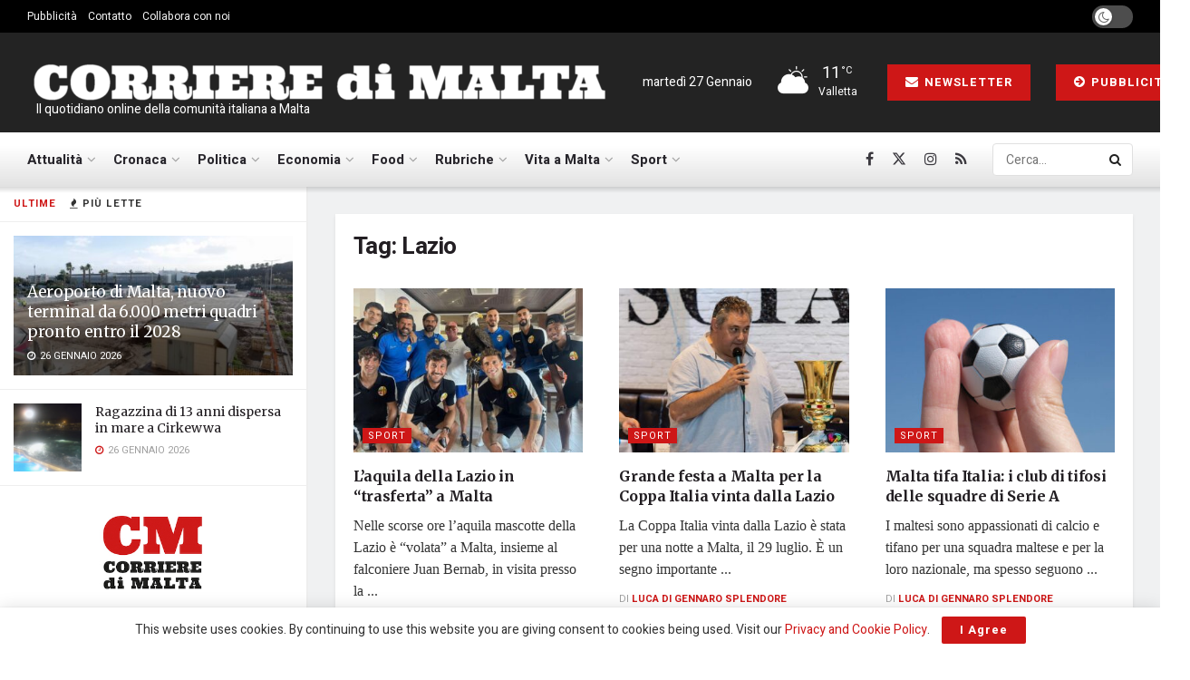

--- FILE ---
content_type: text/html; charset=UTF-8
request_url: https://www.corrieredimalta.com/tag/lazio/
body_size: 25855
content:
<!doctype html>
<!--[if lt IE 7]> <html class="no-js lt-ie9 lt-ie8 lt-ie7" lang="it-IT"> <![endif]-->
<!--[if IE 7]>    <html class="no-js lt-ie9 lt-ie8" lang="it-IT"> <![endif]-->
<!--[if IE 8]>    <html class="no-js lt-ie9" lang="it-IT"> <![endif]-->
<!--[if IE 9]>    <html class="no-js lt-ie10" lang="it-IT"> <![endif]-->
<!--[if gt IE 8]><!--> <html class="no-js" lang="it-IT"> <!--<![endif]-->
<head>
    <meta http-equiv="Content-Type" content="text/html; charset=UTF-8" />
    <meta name='viewport' content='width=device-width, initial-scale=1, user-scalable=yes' />
    <link rel="profile" href="https://gmpg.org/xfn/11" />
    <link rel="pingback" href="https://www.corrieredimalta.com/xmlrpc.php" />
    <meta name='robots' content='index, follow, max-image-preview:large, max-snippet:-1, max-video-preview:-1' />
			<script type="text/javascript">
			  var jnews_ajax_url = '/?ajax-request=jnews'
			</script>
			<script type="text/javascript">;window.jnews=window.jnews||{},window.jnews.library=window.jnews.library||{},window.jnews.library=function(){"use strict";var e=this;e.win=window,e.doc=document,e.noop=function(){},e.globalBody=e.doc.getElementsByTagName("body")[0],e.globalBody=e.globalBody?e.globalBody:e.doc,e.win.jnewsDataStorage=e.win.jnewsDataStorage||{_storage:new WeakMap,put:function(e,t,n){this._storage.has(e)||this._storage.set(e,new Map),this._storage.get(e).set(t,n)},get:function(e,t){return this._storage.get(e).get(t)},has:function(e,t){return this._storage.has(e)&&this._storage.get(e).has(t)},remove:function(e,t){var n=this._storage.get(e).delete(t);return 0===!this._storage.get(e).size&&this._storage.delete(e),n}},e.windowWidth=function(){return e.win.innerWidth||e.docEl.clientWidth||e.globalBody.clientWidth},e.windowHeight=function(){return e.win.innerHeight||e.docEl.clientHeight||e.globalBody.clientHeight},e.requestAnimationFrame=e.win.requestAnimationFrame||e.win.webkitRequestAnimationFrame||e.win.mozRequestAnimationFrame||e.win.msRequestAnimationFrame||window.oRequestAnimationFrame||function(e){return setTimeout(e,1e3/60)},e.cancelAnimationFrame=e.win.cancelAnimationFrame||e.win.webkitCancelAnimationFrame||e.win.webkitCancelRequestAnimationFrame||e.win.mozCancelAnimationFrame||e.win.msCancelRequestAnimationFrame||e.win.oCancelRequestAnimationFrame||function(e){clearTimeout(e)},e.classListSupport="classList"in document.createElement("_"),e.hasClass=e.classListSupport?function(e,t){return e.classList.contains(t)}:function(e,t){return e.className.indexOf(t)>=0},e.addClass=e.classListSupport?function(t,n){e.hasClass(t,n)||t.classList.add(n)}:function(t,n){e.hasClass(t,n)||(t.className+=" "+n)},e.removeClass=e.classListSupport?function(t,n){e.hasClass(t,n)&&t.classList.remove(n)}:function(t,n){e.hasClass(t,n)&&(t.className=t.className.replace(n,""))},e.objKeys=function(e){var t=[];for(var n in e)Object.prototype.hasOwnProperty.call(e,n)&&t.push(n);return t},e.isObjectSame=function(e,t){var n=!0;return JSON.stringify(e)!==JSON.stringify(t)&&(n=!1),n},e.extend=function(){for(var e,t,n,o=arguments[0]||{},i=1,a=arguments.length;i<a;i++)if(null!==(e=arguments[i]))for(t in e)o!==(n=e[t])&&void 0!==n&&(o[t]=n);return o},e.dataStorage=e.win.jnewsDataStorage,e.isVisible=function(e){return 0!==e.offsetWidth&&0!==e.offsetHeight||e.getBoundingClientRect().length},e.getHeight=function(e){return e.offsetHeight||e.clientHeight||e.getBoundingClientRect().height},e.getWidth=function(e){return e.offsetWidth||e.clientWidth||e.getBoundingClientRect().width},e.supportsPassive=!1;try{var t=Object.defineProperty({},"passive",{get:function(){e.supportsPassive=!0}});"createEvent"in e.doc?e.win.addEventListener("test",null,t):"fireEvent"in e.doc&&e.win.attachEvent("test",null)}catch(e){}e.passiveOption=!!e.supportsPassive&&{passive:!0},e.setStorage=function(e,t){e="jnews-"+e;var n={expired:Math.floor(((new Date).getTime()+432e5)/1e3)};t=Object.assign(n,t);localStorage.setItem(e,JSON.stringify(t))},e.getStorage=function(e){e="jnews-"+e;var t=localStorage.getItem(e);return null!==t&&0<t.length?JSON.parse(localStorage.getItem(e)):{}},e.expiredStorage=function(){var t,n="jnews-";for(var o in localStorage)o.indexOf(n)>-1&&"undefined"!==(t=e.getStorage(o.replace(n,""))).expired&&t.expired<Math.floor((new Date).getTime()/1e3)&&localStorage.removeItem(o)},e.addEvents=function(t,n,o){for(var i in n){var a=["touchstart","touchmove"].indexOf(i)>=0&&!o&&e.passiveOption;"createEvent"in e.doc?t.addEventListener(i,n[i],a):"fireEvent"in e.doc&&t.attachEvent("on"+i,n[i])}},e.removeEvents=function(t,n){for(var o in n)"createEvent"in e.doc?t.removeEventListener(o,n[o]):"fireEvent"in e.doc&&t.detachEvent("on"+o,n[o])},e.triggerEvents=function(t,n,o){var i;o=o||{detail:null};return"createEvent"in e.doc?(!(i=e.doc.createEvent("CustomEvent")||new CustomEvent(n)).initCustomEvent||i.initCustomEvent(n,!0,!1,o),void t.dispatchEvent(i)):"fireEvent"in e.doc?((i=e.doc.createEventObject()).eventType=n,void t.fireEvent("on"+i.eventType,i)):void 0},e.getParents=function(t,n){void 0===n&&(n=e.doc);for(var o=[],i=t.parentNode,a=!1;!a;)if(i){var r=i;r.querySelectorAll(n).length?a=!0:(o.push(r),i=r.parentNode)}else o=[],a=!0;return o},e.forEach=function(e,t,n){for(var o=0,i=e.length;o<i;o++)t.call(n,e[o],o)},e.getText=function(e){return e.innerText||e.textContent},e.setText=function(e,t){var n="object"==typeof t?t.innerText||t.textContent:t;e.innerText&&(e.innerText=n),e.textContent&&(e.textContent=n)},e.httpBuildQuery=function(t){return e.objKeys(t).reduce(function t(n){var o=arguments.length>1&&void 0!==arguments[1]?arguments[1]:null;return function(i,a){var r=n[a];a=encodeURIComponent(a);var s=o?"".concat(o,"[").concat(a,"]"):a;return null==r||"function"==typeof r?(i.push("".concat(s,"=")),i):["number","boolean","string"].includes(typeof r)?(i.push("".concat(s,"=").concat(encodeURIComponent(r))),i):(i.push(e.objKeys(r).reduce(t(r,s),[]).join("&")),i)}}(t),[]).join("&")},e.get=function(t,n,o,i){return o="function"==typeof o?o:e.noop,e.ajax("GET",t,n,o,i)},e.post=function(t,n,o,i){return o="function"==typeof o?o:e.noop,e.ajax("POST",t,n,o,i)},e.ajax=function(t,n,o,i,a){var r=new XMLHttpRequest,s=n,c=e.httpBuildQuery(o);if(t=-1!=["GET","POST"].indexOf(t)?t:"GET",r.open(t,s+("GET"==t?"?"+c:""),!0),"POST"==t&&r.setRequestHeader("Content-type","application/x-www-form-urlencoded"),r.setRequestHeader("X-Requested-With","XMLHttpRequest"),r.onreadystatechange=function(){4===r.readyState&&200<=r.status&&300>r.status&&"function"==typeof i&&i.call(void 0,r.response)},void 0!==a&&!a){return{xhr:r,send:function(){r.send("POST"==t?c:null)}}}return r.send("POST"==t?c:null),{xhr:r}},e.scrollTo=function(t,n,o){function i(e,t,n){this.start=this.position(),this.change=e-this.start,this.currentTime=0,this.increment=20,this.duration=void 0===n?500:n,this.callback=t,this.finish=!1,this.animateScroll()}return Math.easeInOutQuad=function(e,t,n,o){return(e/=o/2)<1?n/2*e*e+t:-n/2*(--e*(e-2)-1)+t},i.prototype.stop=function(){this.finish=!0},i.prototype.move=function(t){e.doc.documentElement.scrollTop=t,e.globalBody.parentNode.scrollTop=t,e.globalBody.scrollTop=t},i.prototype.position=function(){return e.doc.documentElement.scrollTop||e.globalBody.parentNode.scrollTop||e.globalBody.scrollTop},i.prototype.animateScroll=function(){this.currentTime+=this.increment;var t=Math.easeInOutQuad(this.currentTime,this.start,this.change,this.duration);this.move(t),this.currentTime<this.duration&&!this.finish?e.requestAnimationFrame.call(e.win,this.animateScroll.bind(this)):this.callback&&"function"==typeof this.callback&&this.callback()},new i(t,n,o)},e.unwrap=function(t){var n,o=t;e.forEach(t,(function(e,t){n?n+=e:n=e})),o.replaceWith(n)},e.performance={start:function(e){performance.mark(e+"Start")},stop:function(e){performance.mark(e+"End"),performance.measure(e,e+"Start",e+"End")}},e.fps=function(){var t=0,n=0,o=0;!function(){var i=t=0,a=0,r=0,s=document.getElementById("fpsTable"),c=function(t){void 0===document.getElementsByTagName("body")[0]?e.requestAnimationFrame.call(e.win,(function(){c(t)})):document.getElementsByTagName("body")[0].appendChild(t)};null===s&&((s=document.createElement("div")).style.position="fixed",s.style.top="120px",s.style.left="10px",s.style.width="100px",s.style.height="20px",s.style.border="1px solid black",s.style.fontSize="11px",s.style.zIndex="100000",s.style.backgroundColor="white",s.id="fpsTable",c(s));var l=function(){o++,n=Date.now(),(a=(o/(r=(n-t)/1e3)).toPrecision(2))!=i&&(i=a,s.innerHTML=i+"fps"),1<r&&(t=n,o=0),e.requestAnimationFrame.call(e.win,l)};l()}()},e.instr=function(e,t){for(var n=0;n<t.length;n++)if(-1!==e.toLowerCase().indexOf(t[n].toLowerCase()))return!0},e.winLoad=function(t,n){function o(o){if("complete"===e.doc.readyState||"interactive"===e.doc.readyState)return!o||n?setTimeout(t,n||1):t(o),1}o()||e.addEvents(e.win,{load:o})},e.docReady=function(t,n){function o(o){if("complete"===e.doc.readyState||"interactive"===e.doc.readyState)return!o||n?setTimeout(t,n||1):t(o),1}o()||e.addEvents(e.doc,{DOMContentLoaded:o})},e.fireOnce=function(){e.docReady((function(){e.assets=e.assets||[],e.assets.length&&(e.boot(),e.load_assets())}),50)},e.boot=function(){e.length&&e.doc.querySelectorAll("style[media]").forEach((function(e){"not all"==e.getAttribute("media")&&e.removeAttribute("media")}))},e.create_js=function(t,n){var o=e.doc.createElement("script");switch(o.setAttribute("src",t),n){case"defer":o.setAttribute("defer",!0);break;case"async":o.setAttribute("async",!0);break;case"deferasync":o.setAttribute("defer",!0),o.setAttribute("async",!0)}e.globalBody.appendChild(o)},e.load_assets=function(){"object"==typeof e.assets&&e.forEach(e.assets.slice(0),(function(t,n){var o="";t.defer&&(o+="defer"),t.async&&(o+="async"),e.create_js(t.url,o);var i=e.assets.indexOf(t);i>-1&&e.assets.splice(i,1)})),e.assets=jnewsoption.au_scripts=window.jnewsads=[]},e.setCookie=function(e,t,n){var o="";if(n){var i=new Date;i.setTime(i.getTime()+24*n*60*60*1e3),o="; expires="+i.toUTCString()}document.cookie=e+"="+(t||"")+o+"; path=/"},e.getCookie=function(e){for(var t=e+"=",n=document.cookie.split(";"),o=0;o<n.length;o++){for(var i=n[o];" "==i.charAt(0);)i=i.substring(1,i.length);if(0==i.indexOf(t))return i.substring(t.length,i.length)}return null},e.eraseCookie=function(e){document.cookie=e+"=; Path=/; Expires=Thu, 01 Jan 1970 00:00:01 GMT;"},e.docReady((function(){e.globalBody=e.globalBody==e.doc?e.doc.getElementsByTagName("body")[0]:e.globalBody,e.globalBody=e.globalBody?e.globalBody:e.doc})),e.winLoad((function(){e.winLoad((function(){var t=!1;if(void 0!==window.jnewsadmin)if(void 0!==window.file_version_checker){var n=e.objKeys(window.file_version_checker);n.length?n.forEach((function(e){t||"10.0.4"===window.file_version_checker[e]||(t=!0)})):t=!0}else t=!0;t&&(window.jnewsHelper.getMessage(),window.jnewsHelper.getNotice())}),2500)}))},window.jnews.library=new window.jnews.library;</script>
	<!-- This site is optimized with the Yoast SEO plugin v26.5 - https://yoast.com/wordpress/plugins/seo/ -->
	<title>Lazio Archivi | Corriere di Malta</title>
	<link rel="canonical" href="https://www.corrieredimalta.com/tag/lazio/" />
	<meta property="og:locale" content="it_IT" />
	<meta property="og:type" content="article" />
	<meta property="og:title" content="Lazio Archivi | Corriere di Malta" />
	<meta property="og:url" content="https://www.corrieredimalta.com/tag/lazio/" />
	<meta property="og:site_name" content="Corriere di Malta" />
	<meta name="twitter:card" content="summary_large_image" />
	<meta name="twitter:site" content="@corrieredimalta" />
	<script type="application/ld+json" class="yoast-schema-graph">{"@context":"https://schema.org","@graph":[{"@type":"CollectionPage","@id":"https://www.corrieredimalta.com/tag/lazio/","url":"https://www.corrieredimalta.com/tag/lazio/","name":"Lazio Archivi | Corriere di Malta","isPartOf":{"@id":"https://www.corrieredimalta.com/#website"},"primaryImageOfPage":{"@id":"https://www.corrieredimalta.com/tag/lazio/#primaryimage"},"image":{"@id":"https://www.corrieredimalta.com/tag/lazio/#primaryimage"},"thumbnailUrl":"https://www.corrieredimalta.com/wp-content/uploads/2024/10/462695533_1072051364927754_2755104362972400599_n.jpg","breadcrumb":{"@id":"https://www.corrieredimalta.com/tag/lazio/#breadcrumb"},"inLanguage":"it-IT"},{"@type":"ImageObject","inLanguage":"it-IT","@id":"https://www.corrieredimalta.com/tag/lazio/#primaryimage","url":"https://www.corrieredimalta.com/wp-content/uploads/2024/10/462695533_1072051364927754_2755104362972400599_n.jpg","contentUrl":"https://www.corrieredimalta.com/wp-content/uploads/2024/10/462695533_1072051364927754_2755104362972400599_n.jpg","width":1600,"height":992,"caption":"credits: Facebook / Birkirkara FC"},{"@type":"BreadcrumbList","@id":"https://www.corrieredimalta.com/tag/lazio/#breadcrumb","itemListElement":[{"@type":"ListItem","position":1,"name":"Home","item":"https://www.corrieredimalta.com/"},{"@type":"ListItem","position":2,"name":"Lazio"}]},{"@type":"WebSite","@id":"https://www.corrieredimalta.com/#website","url":"https://www.corrieredimalta.com/","name":"Corriere di Malta","description":" Il quotidiano online della comunità italiana a Malta","publisher":{"@id":"https://www.corrieredimalta.com/#organization"},"potentialAction":[{"@type":"SearchAction","target":{"@type":"EntryPoint","urlTemplate":"https://www.corrieredimalta.com/?s={search_term_string}"},"query-input":{"@type":"PropertyValueSpecification","valueRequired":true,"valueName":"search_term_string"}}],"inLanguage":"it-IT"},{"@type":"Organization","@id":"https://www.corrieredimalta.com/#organization","name":"Fortissimo Ltd","url":"https://www.corrieredimalta.com/","logo":{"@type":"ImageObject","inLanguage":"it-IT","@id":"https://www.corrieredimalta.com/#/schema/logo/image/","url":"https://www.corrieredimalta.com/wp-content/uploads/2023/09/Fortissimo.png","contentUrl":"https://www.corrieredimalta.com/wp-content/uploads/2023/09/Fortissimo.png","width":514,"height":404,"caption":"Fortissimo Ltd"},"image":{"@id":"https://www.corrieredimalta.com/#/schema/logo/image/"},"sameAs":["https://www.facebook.com/corrieredimalta","https://x.com/corrieredimalta","https://www.instagram.com/corrieredimalta/"]}]}</script>
	<!-- / Yoast SEO plugin. -->


<link rel='dns-prefetch' href='//www.googletagmanager.com' />
<link rel='dns-prefetch' href='//fonts.googleapis.com' />
<link rel='dns-prefetch' href='//pagead2.googlesyndication.com' />
<link rel='preconnect' href='https://fonts.gstatic.com' />
<link rel="alternate" type="application/rss+xml" title="Corriere di Malta &raquo; Feed" href="https://www.corrieredimalta.com/feed/" />
<link rel="alternate" type="application/rss+xml" title="Corriere di Malta &raquo; Feed dei commenti" href="https://www.corrieredimalta.com/comments/feed/" />
<link rel="alternate" type="application/rss+xml" title="Corriere di Malta &raquo; Lazio Feed del tag" href="https://www.corrieredimalta.com/tag/lazio/feed/" />
<style id='wp-img-auto-sizes-contain-inline-css' type='text/css'>
img:is([sizes=auto i],[sizes^="auto," i]){contain-intrinsic-size:3000px 1500px}
/*# sourceURL=wp-img-auto-sizes-contain-inline-css */
</style>
<link rel='stylesheet' id='style-css-css' href='https://www.corrieredimalta.com/wp-content/plugins/online-active-users//assets/css/style.css?ver=6.9' type='text/css' media='all' />
<style id='wp-block-library-inline-css' type='text/css'>
:root{--wp-block-synced-color:#7a00df;--wp-block-synced-color--rgb:122,0,223;--wp-bound-block-color:var(--wp-block-synced-color);--wp-editor-canvas-background:#ddd;--wp-admin-theme-color:#007cba;--wp-admin-theme-color--rgb:0,124,186;--wp-admin-theme-color-darker-10:#006ba1;--wp-admin-theme-color-darker-10--rgb:0,107,160.5;--wp-admin-theme-color-darker-20:#005a87;--wp-admin-theme-color-darker-20--rgb:0,90,135;--wp-admin-border-width-focus:2px}@media (min-resolution:192dpi){:root{--wp-admin-border-width-focus:1.5px}}.wp-element-button{cursor:pointer}:root .has-very-light-gray-background-color{background-color:#eee}:root .has-very-dark-gray-background-color{background-color:#313131}:root .has-very-light-gray-color{color:#eee}:root .has-very-dark-gray-color{color:#313131}:root .has-vivid-green-cyan-to-vivid-cyan-blue-gradient-background{background:linear-gradient(135deg,#00d084,#0693e3)}:root .has-purple-crush-gradient-background{background:linear-gradient(135deg,#34e2e4,#4721fb 50%,#ab1dfe)}:root .has-hazy-dawn-gradient-background{background:linear-gradient(135deg,#faaca8,#dad0ec)}:root .has-subdued-olive-gradient-background{background:linear-gradient(135deg,#fafae1,#67a671)}:root .has-atomic-cream-gradient-background{background:linear-gradient(135deg,#fdd79a,#004a59)}:root .has-nightshade-gradient-background{background:linear-gradient(135deg,#330968,#31cdcf)}:root .has-midnight-gradient-background{background:linear-gradient(135deg,#020381,#2874fc)}:root{--wp--preset--font-size--normal:16px;--wp--preset--font-size--huge:42px}.has-regular-font-size{font-size:1em}.has-larger-font-size{font-size:2.625em}.has-normal-font-size{font-size:var(--wp--preset--font-size--normal)}.has-huge-font-size{font-size:var(--wp--preset--font-size--huge)}.has-text-align-center{text-align:center}.has-text-align-left{text-align:left}.has-text-align-right{text-align:right}.has-fit-text{white-space:nowrap!important}#end-resizable-editor-section{display:none}.aligncenter{clear:both}.items-justified-left{justify-content:flex-start}.items-justified-center{justify-content:center}.items-justified-right{justify-content:flex-end}.items-justified-space-between{justify-content:space-between}.screen-reader-text{border:0;clip-path:inset(50%);height:1px;margin:-1px;overflow:hidden;padding:0;position:absolute;width:1px;word-wrap:normal!important}.screen-reader-text:focus{background-color:#ddd;clip-path:none;color:#444;display:block;font-size:1em;height:auto;left:5px;line-height:normal;padding:15px 23px 14px;text-decoration:none;top:5px;width:auto;z-index:100000}html :where(.has-border-color){border-style:solid}html :where([style*=border-top-color]){border-top-style:solid}html :where([style*=border-right-color]){border-right-style:solid}html :where([style*=border-bottom-color]){border-bottom-style:solid}html :where([style*=border-left-color]){border-left-style:solid}html :where([style*=border-width]){border-style:solid}html :where([style*=border-top-width]){border-top-style:solid}html :where([style*=border-right-width]){border-right-style:solid}html :where([style*=border-bottom-width]){border-bottom-style:solid}html :where([style*=border-left-width]){border-left-style:solid}html :where(img[class*=wp-image-]){height:auto;max-width:100%}:where(figure){margin:0 0 1em}html :where(.is-position-sticky){--wp-admin--admin-bar--position-offset:var(--wp-admin--admin-bar--height,0px)}@media screen and (max-width:600px){html :where(.is-position-sticky){--wp-admin--admin-bar--position-offset:0px}}

/*# sourceURL=wp-block-library-inline-css */
</style><style id='global-styles-inline-css' type='text/css'>
:root{--wp--preset--aspect-ratio--square: 1;--wp--preset--aspect-ratio--4-3: 4/3;--wp--preset--aspect-ratio--3-4: 3/4;--wp--preset--aspect-ratio--3-2: 3/2;--wp--preset--aspect-ratio--2-3: 2/3;--wp--preset--aspect-ratio--16-9: 16/9;--wp--preset--aspect-ratio--9-16: 9/16;--wp--preset--color--black: #000000;--wp--preset--color--cyan-bluish-gray: #abb8c3;--wp--preset--color--white: #ffffff;--wp--preset--color--pale-pink: #f78da7;--wp--preset--color--vivid-red: #cf2e2e;--wp--preset--color--luminous-vivid-orange: #ff6900;--wp--preset--color--luminous-vivid-amber: #fcb900;--wp--preset--color--light-green-cyan: #7bdcb5;--wp--preset--color--vivid-green-cyan: #00d084;--wp--preset--color--pale-cyan-blue: #8ed1fc;--wp--preset--color--vivid-cyan-blue: #0693e3;--wp--preset--color--vivid-purple: #9b51e0;--wp--preset--gradient--vivid-cyan-blue-to-vivid-purple: linear-gradient(135deg,rgb(6,147,227) 0%,rgb(155,81,224) 100%);--wp--preset--gradient--light-green-cyan-to-vivid-green-cyan: linear-gradient(135deg,rgb(122,220,180) 0%,rgb(0,208,130) 100%);--wp--preset--gradient--luminous-vivid-amber-to-luminous-vivid-orange: linear-gradient(135deg,rgb(252,185,0) 0%,rgb(255,105,0) 100%);--wp--preset--gradient--luminous-vivid-orange-to-vivid-red: linear-gradient(135deg,rgb(255,105,0) 0%,rgb(207,46,46) 100%);--wp--preset--gradient--very-light-gray-to-cyan-bluish-gray: linear-gradient(135deg,rgb(238,238,238) 0%,rgb(169,184,195) 100%);--wp--preset--gradient--cool-to-warm-spectrum: linear-gradient(135deg,rgb(74,234,220) 0%,rgb(151,120,209) 20%,rgb(207,42,186) 40%,rgb(238,44,130) 60%,rgb(251,105,98) 80%,rgb(254,248,76) 100%);--wp--preset--gradient--blush-light-purple: linear-gradient(135deg,rgb(255,206,236) 0%,rgb(152,150,240) 100%);--wp--preset--gradient--blush-bordeaux: linear-gradient(135deg,rgb(254,205,165) 0%,rgb(254,45,45) 50%,rgb(107,0,62) 100%);--wp--preset--gradient--luminous-dusk: linear-gradient(135deg,rgb(255,203,112) 0%,rgb(199,81,192) 50%,rgb(65,88,208) 100%);--wp--preset--gradient--pale-ocean: linear-gradient(135deg,rgb(255,245,203) 0%,rgb(182,227,212) 50%,rgb(51,167,181) 100%);--wp--preset--gradient--electric-grass: linear-gradient(135deg,rgb(202,248,128) 0%,rgb(113,206,126) 100%);--wp--preset--gradient--midnight: linear-gradient(135deg,rgb(2,3,129) 0%,rgb(40,116,252) 100%);--wp--preset--font-size--small: 13px;--wp--preset--font-size--medium: 20px;--wp--preset--font-size--large: 36px;--wp--preset--font-size--x-large: 42px;--wp--preset--spacing--20: 0.44rem;--wp--preset--spacing--30: 0.67rem;--wp--preset--spacing--40: 1rem;--wp--preset--spacing--50: 1.5rem;--wp--preset--spacing--60: 2.25rem;--wp--preset--spacing--70: 3.38rem;--wp--preset--spacing--80: 5.06rem;--wp--preset--shadow--natural: 6px 6px 9px rgba(0, 0, 0, 0.2);--wp--preset--shadow--deep: 12px 12px 50px rgba(0, 0, 0, 0.4);--wp--preset--shadow--sharp: 6px 6px 0px rgba(0, 0, 0, 0.2);--wp--preset--shadow--outlined: 6px 6px 0px -3px rgb(255, 255, 255), 6px 6px rgb(0, 0, 0);--wp--preset--shadow--crisp: 6px 6px 0px rgb(0, 0, 0);}:where(.is-layout-flex){gap: 0.5em;}:where(.is-layout-grid){gap: 0.5em;}body .is-layout-flex{display: flex;}.is-layout-flex{flex-wrap: wrap;align-items: center;}.is-layout-flex > :is(*, div){margin: 0;}body .is-layout-grid{display: grid;}.is-layout-grid > :is(*, div){margin: 0;}:where(.wp-block-columns.is-layout-flex){gap: 2em;}:where(.wp-block-columns.is-layout-grid){gap: 2em;}:where(.wp-block-post-template.is-layout-flex){gap: 1.25em;}:where(.wp-block-post-template.is-layout-grid){gap: 1.25em;}.has-black-color{color: var(--wp--preset--color--black) !important;}.has-cyan-bluish-gray-color{color: var(--wp--preset--color--cyan-bluish-gray) !important;}.has-white-color{color: var(--wp--preset--color--white) !important;}.has-pale-pink-color{color: var(--wp--preset--color--pale-pink) !important;}.has-vivid-red-color{color: var(--wp--preset--color--vivid-red) !important;}.has-luminous-vivid-orange-color{color: var(--wp--preset--color--luminous-vivid-orange) !important;}.has-luminous-vivid-amber-color{color: var(--wp--preset--color--luminous-vivid-amber) !important;}.has-light-green-cyan-color{color: var(--wp--preset--color--light-green-cyan) !important;}.has-vivid-green-cyan-color{color: var(--wp--preset--color--vivid-green-cyan) !important;}.has-pale-cyan-blue-color{color: var(--wp--preset--color--pale-cyan-blue) !important;}.has-vivid-cyan-blue-color{color: var(--wp--preset--color--vivid-cyan-blue) !important;}.has-vivid-purple-color{color: var(--wp--preset--color--vivid-purple) !important;}.has-black-background-color{background-color: var(--wp--preset--color--black) !important;}.has-cyan-bluish-gray-background-color{background-color: var(--wp--preset--color--cyan-bluish-gray) !important;}.has-white-background-color{background-color: var(--wp--preset--color--white) !important;}.has-pale-pink-background-color{background-color: var(--wp--preset--color--pale-pink) !important;}.has-vivid-red-background-color{background-color: var(--wp--preset--color--vivid-red) !important;}.has-luminous-vivid-orange-background-color{background-color: var(--wp--preset--color--luminous-vivid-orange) !important;}.has-luminous-vivid-amber-background-color{background-color: var(--wp--preset--color--luminous-vivid-amber) !important;}.has-light-green-cyan-background-color{background-color: var(--wp--preset--color--light-green-cyan) !important;}.has-vivid-green-cyan-background-color{background-color: var(--wp--preset--color--vivid-green-cyan) !important;}.has-pale-cyan-blue-background-color{background-color: var(--wp--preset--color--pale-cyan-blue) !important;}.has-vivid-cyan-blue-background-color{background-color: var(--wp--preset--color--vivid-cyan-blue) !important;}.has-vivid-purple-background-color{background-color: var(--wp--preset--color--vivid-purple) !important;}.has-black-border-color{border-color: var(--wp--preset--color--black) !important;}.has-cyan-bluish-gray-border-color{border-color: var(--wp--preset--color--cyan-bluish-gray) !important;}.has-white-border-color{border-color: var(--wp--preset--color--white) !important;}.has-pale-pink-border-color{border-color: var(--wp--preset--color--pale-pink) !important;}.has-vivid-red-border-color{border-color: var(--wp--preset--color--vivid-red) !important;}.has-luminous-vivid-orange-border-color{border-color: var(--wp--preset--color--luminous-vivid-orange) !important;}.has-luminous-vivid-amber-border-color{border-color: var(--wp--preset--color--luminous-vivid-amber) !important;}.has-light-green-cyan-border-color{border-color: var(--wp--preset--color--light-green-cyan) !important;}.has-vivid-green-cyan-border-color{border-color: var(--wp--preset--color--vivid-green-cyan) !important;}.has-pale-cyan-blue-border-color{border-color: var(--wp--preset--color--pale-cyan-blue) !important;}.has-vivid-cyan-blue-border-color{border-color: var(--wp--preset--color--vivid-cyan-blue) !important;}.has-vivid-purple-border-color{border-color: var(--wp--preset--color--vivid-purple) !important;}.has-vivid-cyan-blue-to-vivid-purple-gradient-background{background: var(--wp--preset--gradient--vivid-cyan-blue-to-vivid-purple) !important;}.has-light-green-cyan-to-vivid-green-cyan-gradient-background{background: var(--wp--preset--gradient--light-green-cyan-to-vivid-green-cyan) !important;}.has-luminous-vivid-amber-to-luminous-vivid-orange-gradient-background{background: var(--wp--preset--gradient--luminous-vivid-amber-to-luminous-vivid-orange) !important;}.has-luminous-vivid-orange-to-vivid-red-gradient-background{background: var(--wp--preset--gradient--luminous-vivid-orange-to-vivid-red) !important;}.has-very-light-gray-to-cyan-bluish-gray-gradient-background{background: var(--wp--preset--gradient--very-light-gray-to-cyan-bluish-gray) !important;}.has-cool-to-warm-spectrum-gradient-background{background: var(--wp--preset--gradient--cool-to-warm-spectrum) !important;}.has-blush-light-purple-gradient-background{background: var(--wp--preset--gradient--blush-light-purple) !important;}.has-blush-bordeaux-gradient-background{background: var(--wp--preset--gradient--blush-bordeaux) !important;}.has-luminous-dusk-gradient-background{background: var(--wp--preset--gradient--luminous-dusk) !important;}.has-pale-ocean-gradient-background{background: var(--wp--preset--gradient--pale-ocean) !important;}.has-electric-grass-gradient-background{background: var(--wp--preset--gradient--electric-grass) !important;}.has-midnight-gradient-background{background: var(--wp--preset--gradient--midnight) !important;}.has-small-font-size{font-size: var(--wp--preset--font-size--small) !important;}.has-medium-font-size{font-size: var(--wp--preset--font-size--medium) !important;}.has-large-font-size{font-size: var(--wp--preset--font-size--large) !important;}.has-x-large-font-size{font-size: var(--wp--preset--font-size--x-large) !important;}
/*# sourceURL=global-styles-inline-css */
</style>

<style id='classic-theme-styles-inline-css' type='text/css'>
/*! This file is auto-generated */
.wp-block-button__link{color:#fff;background-color:#32373c;border-radius:9999px;box-shadow:none;text-decoration:none;padding:calc(.667em + 2px) calc(1.333em + 2px);font-size:1.125em}.wp-block-file__button{background:#32373c;color:#fff;text-decoration:none}
/*# sourceURL=/wp-includes/css/classic-themes.min.css */
</style>
<link rel='stylesheet' id='contact-form-7-css' href='https://www.corrieredimalta.com/wp-content/plugins/contact-form-7/includes/css/styles.css?ver=5.8' type='text/css' media='all' />
<link rel='stylesheet' id='js_composer_front-css' href='https://www.corrieredimalta.com/wp-content/plugins/js_composer/assets/css/js_composer.min.css?ver=8.7.2' type='text/css' media='all' />
<link rel='stylesheet' id='aurora-heatmap-css' href='https://www.corrieredimalta.com/wp-content/plugins/aurora-heatmap/style.css?ver=1.7.1' type='text/css' media='all' />
<link rel='stylesheet' id='jeg_customizer_font-css' href='//fonts.googleapis.com/css?family=Heebo%3Aregular%2C700%7CMerriweather%3Aregular%2C700&#038;display=swap&#038;ver=1.3.2' type='text/css' media='all' />
<link rel='stylesheet' id='font-awesome-css' href='https://www.corrieredimalta.com/wp-content/themes/jnews/assets/fonts/font-awesome/font-awesome.min.css?ver=12.0.3' type='text/css' media='all' />
<link rel='stylesheet' id='jnews-frontend-css' href='https://www.corrieredimalta.com/wp-content/themes/jnews/assets/dist/frontend.min.css?ver=12.0.3' type='text/css' media='all' />
<link rel='stylesheet' id='jnews-js-composer-css' href='https://www.corrieredimalta.com/wp-content/themes/jnews/assets/css/js-composer-frontend.css?ver=12.0.3' type='text/css' media='all' />
<link rel='stylesheet' id='jnews-style-css' href='https://www.corrieredimalta.com/wp-content/themes/jnews/style.css?ver=12.0.3' type='text/css' media='all' />
<link rel='stylesheet' id='jnews-darkmode-css' href='https://www.corrieredimalta.com/wp-content/themes/jnews/assets/css/darkmode.css?ver=12.0.3' type='text/css' media='all' />
<link rel='stylesheet' id='jnews-scheme-css' href='https://www.corrieredimalta.com/wp-content/themes/jnews/data/import/retail/scheme.css?ver=12.0.3' type='text/css' media='all' />
<link rel='stylesheet' id='jnews-social-login-style-css' href='https://www.corrieredimalta.com/wp-content/plugins/jnews-social-login/assets/css/plugin.css?ver=12.0.0' type='text/css' media='all' />
<link rel='stylesheet' id='jnews-weather-style-css' href='https://www.corrieredimalta.com/wp-content/plugins/jnews-weather/assets/css/plugin.css?ver=12.0.0' type='text/css' media='all' />
<script type="text/javascript" src="https://www.corrieredimalta.com/wp-includes/js/jquery/jquery.min.js?ver=3.7.1" id="jquery-core-js"></script>
<script type="text/javascript" src="https://www.corrieredimalta.com/wp-includes/js/jquery/jquery-migrate.min.js?ver=3.4.1" id="jquery-migrate-js"></script>
<script type="text/javascript" id="aurora-heatmap-js-extra">
/* <![CDATA[ */
var aurora_heatmap = {"_mode":"reporter","ajax_url":"https://www.corrieredimalta.com/wp-admin/admin-ajax.php","action":"aurora_heatmap","reports":"click_pc,click_mobile","debug":"0","ajax_delay_time":"3000","ajax_interval":"10","ajax_bulk":null};
//# sourceURL=aurora-heatmap-js-extra
/* ]]> */
</script>
<script type="text/javascript" src="https://www.corrieredimalta.com/wp-content/plugins/aurora-heatmap/js/aurora-heatmap.min.js?ver=1.7.1" id="aurora-heatmap-js"></script>

<!-- Snippet del tag Google (gtag.js) aggiunto da Site Kit -->
<!-- Snippet Google Analytics aggiunto da Site Kit -->
<script type="text/javascript" src="https://www.googletagmanager.com/gtag/js?id=G-111FJKV2K6" id="google_gtagjs-js" async></script>
<script type="text/javascript" id="google_gtagjs-js-after">
/* <![CDATA[ */
window.dataLayer = window.dataLayer || [];function gtag(){dataLayer.push(arguments);}
gtag("set","linker",{"domains":["www.corrieredimalta.com"]});
gtag("js", new Date());
gtag("set", "developer_id.dZTNiMT", true);
gtag("config", "G-111FJKV2K6");
//# sourceURL=google_gtagjs-js-after
/* ]]> */
</script>
<script></script><link rel="https://api.w.org/" href="https://www.corrieredimalta.com/wp-json/" /><link rel="alternate" title="JSON" type="application/json" href="https://www.corrieredimalta.com/wp-json/wp/v2/tags/1841" /><link rel="EditURI" type="application/rsd+xml" title="RSD" href="https://www.corrieredimalta.com/xmlrpc.php?rsd" />
<meta name="generator" content="WordPress 6.9" />
<meta name="generator" content="Site Kit by Google 1.167.0" />  <script src="https://cdn.onesignal.com/sdks/web/v16/OneSignalSDK.page.js" defer></script>
  <script>
          window.OneSignalDeferred = window.OneSignalDeferred || [];
          OneSignalDeferred.push(async function(OneSignal) {
            await OneSignal.init({
              appId: "f6ebc921-3cff-42f2-b844-62b39ff541cc",
              serviceWorkerOverrideForTypical: true,
              path: "https://www.corrieredimalta.com/wp-content/plugins/onesignal-free-web-push-notifications/sdk_files/",
              serviceWorkerParam: { scope: "/wp-content/plugins/onesignal-free-web-push-notifications/sdk_files/push/onesignal/" },
              serviceWorkerPath: "OneSignalSDKWorker.js",
            });
          });

          // Unregister the legacy OneSignal service worker to prevent scope conflicts
          if (navigator.serviceWorker) {
            navigator.serviceWorker.getRegistrations().then((registrations) => {
              // Iterate through all registered service workers
              registrations.forEach((registration) => {
                // Check the script URL to identify the specific service worker
                if (registration.active && registration.active.scriptURL.includes('OneSignalSDKWorker.js.php')) {
                  // Unregister the service worker
                  registration.unregister().then((success) => {
                    if (success) {
                      console.log('OneSignalSW: Successfully unregistered:', registration.active.scriptURL);
                    } else {
                      console.log('OneSignalSW: Failed to unregister:', registration.active.scriptURL);
                    }
                  });
                }
              });
            }).catch((error) => {
              console.error('Error fetching service worker registrations:', error);
            });
        }
        </script>

<!-- Meta tag Google AdSense aggiunti da Site Kit -->
<meta name="google-adsense-platform-account" content="ca-host-pub-2644536267352236">
<meta name="google-adsense-platform-domain" content="sitekit.withgoogle.com">
<!-- Fine dei meta tag Google AdSense aggiunti da Site Kit -->
<meta name="generator" content="Powered by WPBakery Page Builder - drag and drop page builder for WordPress."/>

<!-- Snippet Google AdSense aggiunto da Site Kit -->
<script type="text/javascript" async="async" src="https://pagead2.googlesyndication.com/pagead/js/adsbygoogle.js?client=ca-pub-6406539517528444&amp;host=ca-host-pub-2644536267352236" crossorigin="anonymous"></script>

<!-- Termina lo snippet Google AdSense aggiunto da Site Kit -->
<script type='application/ld+json'>{"@context":"http:\/\/schema.org","@type":"Organization","@id":"https:\/\/www.corrieredimalta.com\/#organization","url":"https:\/\/www.corrieredimalta.com\/","name":"Corriere di Malta","logo":{"@type":"ImageObject","url":"https:\/\/www.corrieredimalta.com\/wp-content\/uploads\/2018\/01\/favicon-corriere-di-malta.png"},"sameAs":["https:\/\/www.facebook.com\/corrieredimalta\/","https:\/\/twitter.com\/CorrierediMalta","https:\/\/www.instagram.com\/corrieredimalta\/","https:\/\/www.corrieredimalta.com\/feed\/"]}</script>
<script type='application/ld+json'>{"@context":"http:\/\/schema.org","@type":"WebSite","@id":"https:\/\/www.corrieredimalta.com\/#website","url":"https:\/\/www.corrieredimalta.com\/","name":"Corriere di Malta","potentialAction":{"@type":"SearchAction","target":"https:\/\/www.corrieredimalta.com\/?s={search_term_string}","query-input":"required name=search_term_string"}}</script>
<link rel="icon" href="https://www.corrieredimalta.com/wp-content/uploads/2018/01/cropped-favicon-corriere-di-malta-32x32.png" sizes="32x32" />
<link rel="icon" href="https://www.corrieredimalta.com/wp-content/uploads/2018/01/cropped-favicon-corriere-di-malta-192x192.png" sizes="192x192" />
<link rel="apple-touch-icon" href="https://www.corrieredimalta.com/wp-content/uploads/2018/01/cropped-favicon-corriere-di-malta-180x180.png" />
<meta name="msapplication-TileImage" content="https://www.corrieredimalta.com/wp-content/uploads/2018/01/cropped-favicon-corriere-di-malta-270x270.png" />
<style id="jeg_dynamic_css" type="text/css" data-type="jeg_custom-css">.jeg_top_weather > .jeg_weather_temp, .jeg_midbar .jeg_top_weather > .jeg_weather_temp > .jeg_weather_unit, .jeg_top_weather > .jeg_weather_location { color : #ffffff; } .jeg_top_weather .jeg_weather_condition .jeg_weather_icon { color : #ffffff; } .jeg_container, .jeg_content, .jeg_boxed .jeg_main .jeg_container, .jeg_autoload_separator { background-color : #f0f1f2; } body { --j-body-color : #333333; --j-accent-color : #ce1717; --j-alt-color : #ce1717; --j-heading-color : #221e22; } body,.jeg_newsfeed_list .tns-outer .tns-controls button,.jeg_filter_button,.owl-carousel .owl-nav div,.jeg_readmore,.jeg_hero_style_7 .jeg_post_meta a,.widget_calendar thead th,.widget_calendar tfoot a,.jeg_socialcounter a,.entry-header .jeg_meta_like a,.entry-header .jeg_meta_comment a,.entry-header .jeg_meta_donation a,.entry-header .jeg_meta_bookmark a,.entry-content tbody tr:hover,.entry-content th,.jeg_splitpost_nav li:hover a,#breadcrumbs a,.jeg_author_socials a:hover,.jeg_footer_content a,.jeg_footer_bottom a,.jeg_cartcontent,.woocommerce .woocommerce-breadcrumb a { color : #333333; } a, .jeg_menu_style_5>li>a:hover, .jeg_menu_style_5>li.sfHover>a, .jeg_menu_style_5>li.current-menu-item>a, .jeg_menu_style_5>li.current-menu-ancestor>a, .jeg_navbar .jeg_menu:not(.jeg_main_menu)>li>a:hover, .jeg_midbar .jeg_menu:not(.jeg_main_menu)>li>a:hover, .jeg_side_tabs li.active, .jeg_block_heading_5 strong, .jeg_block_heading_6 strong, .jeg_block_heading_7 strong, .jeg_block_heading_8 strong, .jeg_subcat_list li a:hover, .jeg_subcat_list li button:hover, .jeg_pl_lg_7 .jeg_thumb .jeg_post_category a, .jeg_pl_xs_2:before, .jeg_pl_xs_4 .jeg_postblock_content:before, .jeg_postblock .jeg_post_title a:hover, .jeg_hero_style_6 .jeg_post_title a:hover, .jeg_sidefeed .jeg_pl_xs_3 .jeg_post_title a:hover, .widget_jnews_popular .jeg_post_title a:hover, .jeg_meta_author a, .widget_archive li a:hover, .widget_pages li a:hover, .widget_meta li a:hover, .widget_recent_entries li a:hover, .widget_rss li a:hover, .widget_rss cite, .widget_categories li a:hover, .widget_categories li.current-cat>a, #breadcrumbs a:hover, .jeg_share_count .counts, .commentlist .bypostauthor>.comment-body>.comment-author>.fn, span.required, .jeg_review_title, .bestprice .price, .authorlink a:hover, .jeg_vertical_playlist .jeg_video_playlist_play_icon, .jeg_vertical_playlist .jeg_video_playlist_item.active .jeg_video_playlist_thumbnail:before, .jeg_horizontal_playlist .jeg_video_playlist_play, .woocommerce li.product .pricegroup .button, .widget_display_forums li a:hover, .widget_display_topics li:before, .widget_display_replies li:before, .widget_display_views li:before, .bbp-breadcrumb a:hover, .jeg_mobile_menu li.sfHover>a, .jeg_mobile_menu li a:hover, .split-template-6 .pagenum, .jeg_mobile_menu_style_5>li>a:hover, .jeg_mobile_menu_style_5>li.sfHover>a, .jeg_mobile_menu_style_5>li.current-menu-item>a, .jeg_mobile_menu_style_5>li.current-menu-ancestor>a, .jeg_mobile_menu.jeg_menu_dropdown li.open > div > a { color : #ce1717; } .jeg_menu_style_1>li>a:before, .jeg_menu_style_2>li>a:before, .jeg_menu_style_3>li>a:before, .jeg_side_toggle, .jeg_slide_caption .jeg_post_category a, .jeg_slider_type_1_wrapper .tns-controls button.tns-next, .jeg_block_heading_1 .jeg_block_title span, .jeg_block_heading_2 .jeg_block_title span, .jeg_block_heading_3, .jeg_block_heading_4 .jeg_block_title span, .jeg_block_heading_6:after, .jeg_pl_lg_box .jeg_post_category a, .jeg_pl_md_box .jeg_post_category a, .jeg_readmore:hover, .jeg_thumb .jeg_post_category a, .jeg_block_loadmore a:hover, .jeg_postblock.alt .jeg_block_loadmore a:hover, .jeg_block_loadmore a.active, .jeg_postblock_carousel_2 .jeg_post_category a, .jeg_heroblock .jeg_post_category a, .jeg_pagenav_1 .page_number.active, .jeg_pagenav_1 .page_number.active:hover, input[type="submit"], .btn, .button, .widget_tag_cloud a:hover, .popularpost_item:hover .jeg_post_title a:before, .jeg_splitpost_4 .page_nav, .jeg_splitpost_5 .page_nav, .jeg_post_via a:hover, .jeg_post_source a:hover, .jeg_post_tags a:hover, .comment-reply-title small a:before, .comment-reply-title small a:after, .jeg_storelist .productlink, .authorlink li.active a:before, .jeg_footer.dark .socials_widget:not(.nobg) a:hover .fa,.jeg_footer.dark .socials_widget:not(.nobg) a:hover span.jeg-icon, div.jeg_breakingnews_title, .jeg_overlay_slider_bottom_wrapper .tns-controls button, .jeg_overlay_slider_bottom_wrapper .tns-controls button:hover, .jeg_vertical_playlist .jeg_video_playlist_current, .woocommerce span.onsale, .woocommerce #respond input#submit:hover, .woocommerce a.button:hover, .woocommerce button.button:hover, .woocommerce input.button:hover, .woocommerce #respond input#submit.alt, .woocommerce a.button.alt, .woocommerce button.button.alt, .woocommerce input.button.alt, .jeg_popup_post .caption, .jeg_footer.dark input[type="submit"], .jeg_footer.dark .btn, .jeg_footer.dark .button, .footer_widget.widget_tag_cloud a:hover, .jeg_inner_content .content-inner .jeg_post_category a:hover, #buddypress .standard-form button, #buddypress a.button, #buddypress input[type="submit"], #buddypress input[type="button"], #buddypress input[type="reset"], #buddypress ul.button-nav li a, #buddypress .generic-button a, #buddypress .generic-button button, #buddypress .comment-reply-link, #buddypress a.bp-title-button, #buddypress.buddypress-wrap .members-list li .user-update .activity-read-more a, div#buddypress .standard-form button:hover, div#buddypress a.button:hover, div#buddypress input[type="submit"]:hover, div#buddypress input[type="button"]:hover, div#buddypress input[type="reset"]:hover, div#buddypress ul.button-nav li a:hover, div#buddypress .generic-button a:hover, div#buddypress .generic-button button:hover, div#buddypress .comment-reply-link:hover, div#buddypress a.bp-title-button:hover, div#buddypress.buddypress-wrap .members-list li .user-update .activity-read-more a:hover, #buddypress #item-nav .item-list-tabs ul li a:before, .jeg_inner_content .jeg_meta_container .follow-wrapper a { background-color : #ce1717; } .jeg_block_heading_7 .jeg_block_title span, .jeg_readmore:hover, .jeg_block_loadmore a:hover, .jeg_block_loadmore a.active, .jeg_pagenav_1 .page_number.active, .jeg_pagenav_1 .page_number.active:hover, .jeg_pagenav_3 .page_number:hover, .jeg_prevnext_post a:hover h3, .jeg_overlay_slider .jeg_post_category, .jeg_sidefeed .jeg_post.active, .jeg_vertical_playlist.jeg_vertical_playlist .jeg_video_playlist_item.active .jeg_video_playlist_thumbnail img, .jeg_horizontal_playlist .jeg_video_playlist_item.active { border-color : #ce1717; } .jeg_tabpost_nav li.active, .woocommerce div.product .woocommerce-tabs ul.tabs li.active, .jeg_mobile_menu_style_1>li.current-menu-item a, .jeg_mobile_menu_style_1>li.current-menu-ancestor a, .jeg_mobile_menu_style_2>li.current-menu-item::after, .jeg_mobile_menu_style_2>li.current-menu-ancestor::after, .jeg_mobile_menu_style_3>li.current-menu-item::before, .jeg_mobile_menu_style_3>li.current-menu-ancestor::before { border-bottom-color : #ce1717; } .jeg_post_share .jeg-icon svg { fill : #ce1717; } .jeg_post_meta .fa, .jeg_post_meta .jpwt-icon, .entry-header .jeg_post_meta .fa, .jeg_review_stars, .jeg_price_review_list { color : #ce1717; } .jeg_share_button.share-float.share-monocrhome a { background-color : #ce1717; } h1,h2,h3,h4,h5,h6,.jeg_post_title a,.entry-header .jeg_post_title,.jeg_hero_style_7 .jeg_post_title a,.jeg_block_title,.jeg_splitpost_bar .current_title,.jeg_video_playlist_title,.gallery-caption,.jeg_push_notification_button>a.button { color : #221e22; } .split-template-9 .pagenum, .split-template-10 .pagenum, .split-template-11 .pagenum, .split-template-12 .pagenum, .split-template-13 .pagenum, .split-template-15 .pagenum, .split-template-18 .pagenum, .split-template-20 .pagenum, .split-template-19 .current_title span, .split-template-20 .current_title span { background-color : #221e22; } .jeg_topbar .jeg_nav_row, .jeg_topbar .jeg_search_no_expand .jeg_search_input { line-height : 36px; } .jeg_topbar .jeg_nav_row, .jeg_topbar .jeg_nav_icon { height : 36px; } .jeg_topbar, .jeg_topbar.dark, .jeg_topbar.custom { background : #000000; } .jeg_topbar, .jeg_topbar.dark { border-color : #ffffff; border-top-width : 0px; } .jeg_midbar { height : 110px; } .jeg_midbar, .jeg_midbar.dark { background-color : #232323; border-bottom-width : 0px; border-bottom-color : #ffffff; } .jeg_header .jeg_bottombar.jeg_navbar,.jeg_bottombar .jeg_nav_icon { height : 60px; } .jeg_header .jeg_bottombar.jeg_navbar, .jeg_header .jeg_bottombar .jeg_main_menu:not(.jeg_menu_style_1) > li > a, .jeg_header .jeg_bottombar .jeg_menu_style_1 > li, .jeg_header .jeg_bottombar .jeg_menu:not(.jeg_main_menu) > li > a { line-height : 60px; } .jeg_header .jeg_bottombar.jeg_navbar_wrapper:not(.jeg_navbar_boxed), .jeg_header .jeg_bottombar.jeg_navbar_boxed .jeg_nav_row { background: -moz-linear-gradient(0deg, #e2e2e2 0%, #ffffff 75%);background: -webkit-linear-gradient(0deg, #e2e2e2 0%, #ffffff 75%);background: -o-linear-gradient(0deg, #e2e2e2 0%, #ffffff 75%);background: -ms-linear-gradient(0deg, #e2e2e2 0%, #ffffff 75%);background: linear-gradient(0deg, #e2e2e2 0%, #ffffff 75%); } .jeg_header .jeg_bottombar, .jeg_header .jeg_bottombar.jeg_navbar_dark, .jeg_bottombar.jeg_navbar_boxed .jeg_nav_row, .jeg_bottombar.jeg_navbar_dark.jeg_navbar_boxed .jeg_nav_row { border-top-width : 0px; border-bottom-width : 0px; } .jeg_header_wrapper .jeg_bottombar, .jeg_header_wrapper .jeg_bottombar.jeg_navbar_dark, .jeg_bottombar.jeg_navbar_boxed .jeg_nav_row, .jeg_bottombar.jeg_navbar_dark.jeg_navbar_boxed .jeg_nav_row { border-top-color : #ffffff; border-bottom-color : #ffffff; } .jeg_stickybar.jeg_navbar,.jeg_navbar .jeg_nav_icon { height : 57px; } .jeg_stickybar.jeg_navbar, .jeg_stickybar .jeg_main_menu:not(.jeg_menu_style_1) > li > a, .jeg_stickybar .jeg_menu_style_1 > li, .jeg_stickybar .jeg_menu:not(.jeg_main_menu) > li > a { line-height : 57px; } .jeg_stickybar, .jeg_stickybar.dark { border-bottom-width : 0px; } .jeg_mobile_bottombar { height : 82px; line-height : 82px; } .jeg_mobile_midbar, .jeg_mobile_midbar.dark { background : #212121; color : #ffffff; border-top-width : 0px; } .jeg_mobile_midbar a, .jeg_mobile_midbar.dark a { color : #ffffff; } .jeg_navbar_mobile_menu { border-top-width : 0px; } .jeg_header .socials_widget > a > i.fa:before { color : #3B393F; } .jeg_header .socials_widget.nobg > a > i > span.jeg-icon svg { fill : #3B393F; } .jeg_header .socials_widget.nobg > a > span.jeg-icon svg { fill : #3B393F; } .jeg_header .socials_widget > a > span.jeg-icon svg { fill : #3B393F; } .jeg_header .socials_widget > a > i > span.jeg-icon svg { fill : #3B393F; } .jeg_aside_item.socials_widget > a > i.fa:before { color : #706f73; } .jeg_aside_item.socials_widget.nobg a span.jeg-icon svg { fill : #706f73; } .jeg_aside_item.socials_widget a span.jeg-icon svg { fill : #706f73; } .jeg_top_date { color : #ffffff; } .jeg_button_1 .btn { background : #ce1717; color : #ffffff; } .jeg_button_1 .btn:hover { background : #ce0c0c; } .jeg_button_2 .btn { background : #ce1717; color : #ffffff; } .jeg_button_2 .btn:hover { background : #ce0c0c; } .jeg_header .jeg_vertical_menu.jeg_vertical_menu_1 { border-top-width : 5px; } .jeg_lang_switcher, .jeg_lang_switcher span { color : #ffffff; } .jeg_lang_switcher { background : #ffffff; } .jeg_nav_icon .jeg_mobile_toggle.toggle_btn { color : #3b393f; } .cartdetail.woocommerce .jeg_carticon { color : #ffffff; } .cartdetail.woocommerce .cartlink { color : #ffffff; } .jeg_cart_icon.woocommerce .jeg_carticon { color : #ffffff; } .jeg_nav_account, .jeg_navbar .jeg_nav_account .jeg_menu > li > a, .jeg_midbar .jeg_nav_account .jeg_menu > li > a { color : #ffffff; } .jeg_menu.jeg_accountlink li > ul li:hover > a, .jeg_menu.jeg_accountlink li > ul li.sfHover > a { background-color : #e9c334; } .jeg_header .jeg_search_wrapper.search_icon .jeg_search_toggle { color : #ffffff; } .jeg_nav_search { width : 50%; } .jeg_header .jeg_search_no_expand .jeg_search_form .jeg_search_input { background-color : #ffffff; } .jeg_header .jeg_menu.jeg_main_menu > li > a { color : #28262c; } .jeg_header .jeg_menu.jeg_main_menu > li > a:hover, .jeg_header .jeg_menu.jeg_main_menu > li.sfHover > a, .jeg_header .jeg_menu.jeg_main_menu > li > .sf-with-ul:hover:after, .jeg_header .jeg_menu.jeg_main_menu > li.sfHover > .sf-with-ul:after, .jeg_header .jeg_menu_style_4 > li.current-menu-item > a, .jeg_header .jeg_menu_style_4 > li.current-menu-ancestor > a, .jeg_header .jeg_menu_style_5 > li.current-menu-item > a, .jeg_header .jeg_menu_style_5 > li.current-menu-ancestor > a { color : #ce1717; } .jeg_footer_content,.jeg_footer.dark .jeg_footer_content { color : #ffffff; } .jeg_footer .jeg_footer_heading h3,.jeg_footer.dark .jeg_footer_heading h3,.jeg_footer .widget h2,.jeg_footer .footer_dark .widget h2 { color : #ce1717; } .jeg_footer_secondary,.jeg_footer.dark .jeg_footer_secondary,.jeg_footer_bottom,.jeg_footer.dark .jeg_footer_bottom,.jeg_footer_sidecontent .jeg_footer_primary { color : #ffffff; } .jeg_footer_bottom a,.jeg_footer.dark .jeg_footer_bottom a,.jeg_footer_secondary a,.jeg_footer.dark .jeg_footer_secondary a,.jeg_footer_sidecontent .jeg_footer_primary a,.jeg_footer_sidecontent.dark .jeg_footer_primary a { color : #ffffff; } .jeg_menu_footer a,.jeg_footer.dark .jeg_menu_footer a,.jeg_footer_sidecontent .jeg_footer_primary .col-md-7 .jeg_menu_footer a { color : #ffffff; } body,input,textarea,select,.chosen-container-single .chosen-single,.btn,.button { font-family: Heebo,Helvetica,Arial,sans-serif; } .jeg_post_title, .entry-header .jeg_post_title, .jeg_single_tpl_2 .entry-header .jeg_post_title, .jeg_single_tpl_3 .entry-header .jeg_post_title, .jeg_single_tpl_6 .entry-header .jeg_post_title, .jeg_content .jeg_custom_title_wrapper .jeg_post_title { font-family: Merriweather,Helvetica,Arial,sans-serif; } .jeg_post_excerpt p, .content-inner p { font-family: Georgia,Times,"Times New Roman",serif; } </style><style type="text/css">
					.no_thumbnail .jeg_thumb,
					.thumbnail-container.no_thumbnail {
					    display: none !important;
					}
					.jeg_search_result .jeg_pl_xs_3.no_thumbnail .jeg_postblock_content,
					.jeg_sidefeed .jeg_pl_xs_3.no_thumbnail .jeg_postblock_content,
					.jeg_pl_sm.no_thumbnail .jeg_postblock_content {
					    margin-left: 0;
					}
					.jeg_postblock_11 .no_thumbnail .jeg_postblock_content,
					.jeg_postblock_12 .no_thumbnail .jeg_postblock_content,
					.jeg_postblock_12.jeg_col_3o3 .no_thumbnail .jeg_postblock_content  {
					    margin-top: 0;
					}
					.jeg_postblock_15 .jeg_pl_md_box.no_thumbnail .jeg_postblock_content,
					.jeg_postblock_19 .jeg_pl_md_box.no_thumbnail .jeg_postblock_content,
					.jeg_postblock_24 .jeg_pl_md_box.no_thumbnail .jeg_postblock_content,
					.jeg_sidefeed .jeg_pl_md_box .jeg_postblock_content {
					    position: relative;
					}
					.jeg_postblock_carousel_2 .no_thumbnail .jeg_post_title a,
					.jeg_postblock_carousel_2 .no_thumbnail .jeg_post_title a:hover,
					.jeg_postblock_carousel_2 .no_thumbnail .jeg_post_meta .fa {
					    color: #212121 !important;
					} 
					.jnews-dark-mode .jeg_postblock_carousel_2 .no_thumbnail .jeg_post_title a,
					.jnews-dark-mode .jeg_postblock_carousel_2 .no_thumbnail .jeg_post_title a:hover,
					.jnews-dark-mode .jeg_postblock_carousel_2 .no_thumbnail .jeg_post_meta .fa {
					    color: #fff !important;
					} 
				</style>		<style type="text/css" id="wp-custom-css">
			div#jnews_module_block_17-2 {
	background: #ff3a00; 
	text: #fff;
}
.banner-sidebar {
	padding: 0 !important;
	margin-top: 2px;
}
.banner-sidebar > .textwidget > p { margin: 0 !important;}

.banner-sidebar > .textwidget > p > a > img { margin: 0 !important;}

@media only screen and (max-width: 480px){
.entry-header .jeg_meta_category, .entry-header .jeg_meta_comment, .entry-header .jeg_meta_like {
    display: inline !important ; 
}
}

@media only screen and (max-width: 568px){
.entry-header .jeg_meta_category, .entry-header .jeg_meta_comment, .entry-header .jeg_meta_like {
    display: inline !important;
}}

@media only screen and (max-width: 480px){
.entry-header .jeg_meta_category, .entry-header .jeg_meta_comment, .entry-header .jeg_meta_like {
    display: inline !important;
}
}

@media only screen and (max-width: 568px){
.entry-header .jeg_meta_category, .entry-header .jeg_meta_comment, .entry-header .jeg_meta_like {
display: inline !important;
}
}		</style>
		<noscript><style> .wpb_animate_when_almost_visible { opacity: 1; }</style></noscript></head>
<body class="archive tag tag-lazio tag-1841 wp-embed-responsive wp-theme-jnews jeg_toggle_light jnews jeg_sidecontent jeg_sidecontent_left jnews_boxed_container jnews_boxed_container_shadow jsc_normal wpb-js-composer js-comp-ver-8.7.2 vc_responsive">

    
    	<div id="jeg_sidecontent">
						<div class="jeg_side_heading">
					<ul class="jeg_side_tabs">
					<li data-tab-content="tab1" data-sort='latest' class="active">Ultime</li><li data-tab-content="tab2" data-sort='popular_post_day' class=""><i class="fa fa-fire"></i> Più lette</li>					</ul>
					<div class="jeg_side_feed_cat_wrapper">
					<div class="jeg_cat_dropdown"></div>					</div>
				<script> var side_feed = {"paged":1,"post_type":"post","exclude_post":null,"include_category":"","sort_by":"latest","post_offset":0,"pagination_number_post":12,"number_post":12,"pagination_mode":"loadmore"}; </script>				</div>
				
		<div class="sidecontent_postwrapper">
			<div class="jeg_sidefeed ">
				<div id="feed_item_697817b5b84d6" class="jeg_post jeg_pl_md_box  " data-id="77714" data-sequence="0">
                        <div class="overlay_container">
                            <div class="jeg_thumb">
                                
                                <a class="ajax" href="https://www.corrieredimalta.com/economia/aeroporto-di-malta-nuovo-terminal-da-6-000-metri-quadri-pronto-entro-il-2028/"><div class="thumbnail-container animate-lazy  size-500 "><img width="360" height="180" src="https://www.corrieredimalta.com/wp-content/themes/jnews/assets/img/jeg-empty.png" class="attachment-jnews-360x180 size-jnews-360x180 lazyload wp-post-image" alt="Aeroporto di Malta, nuovo terminal da 6.000 metri quadri pronto entro il 2028" decoding="async" fetchpriority="high" sizes="(max-width: 360px) 100vw, 360px" data-src="https://www.corrieredimalta.com/wp-content/uploads/2026/01/PR260123b-360x180.jpg" data-srcset="https://www.corrieredimalta.com/wp-content/uploads/2026/01/PR260123b-360x180.jpg 360w, https://www.corrieredimalta.com/wp-content/uploads/2026/01/PR260123b-750x375.jpg 750w, https://www.corrieredimalta.com/wp-content/uploads/2026/01/PR260123b-1140x570.jpg 1140w" data-sizes="auto" data-expand="700" /></div></a>
                            </div>
                            <div class="jeg_postblock_content">
                                <h2 class="jeg_post_title"><a class="ajax" href="https://www.corrieredimalta.com/economia/aeroporto-di-malta-nuovo-terminal-da-6-000-metri-quadri-pronto-entro-il-2028/">Aeroporto di Malta, nuovo terminal da 6.000 metri quadri pronto entro il 2028</a></h2>
                                <div class="jeg_post_meta"><div class="jeg_meta_date"><i class="fa fa-clock-o"></i> 26 Gennaio 2026</div></div>
                            </div>
                        </div>
                    </div><div id="feed_item_697817b5b9e24" class="jeg_post jeg_pl_xs_3  " data-id="77711" data-sequence="1">
                        <div class="jeg_thumb">
                            
                            <a class="ajax" href="https://www.corrieredimalta.com/cronaca/ragazzina-di-13-anni-dispersa-in-mare-a-cirkewwa/"><div class="thumbnail-container animate-lazy  size-1000 "><img width="75" height="75" src="https://www.corrieredimalta.com/wp-content/themes/jnews/assets/img/jeg-empty.png" class="attachment-jnews-75x75 size-jnews-75x75 lazyload wp-post-image" alt="Ragazzina di 13 anni dispersa in mare a Cirkewwa" decoding="async" sizes="(max-width: 75px) 100vw, 75px" data-src="https://www.corrieredimalta.com/wp-content/uploads/2026/01/Screenshot-2026-01-26-alle-19.41.36-75x75.png" data-srcset="https://www.corrieredimalta.com/wp-content/uploads/2026/01/Screenshot-2026-01-26-alle-19.41.36-75x75.png 75w, https://www.corrieredimalta.com/wp-content/uploads/2026/01/Screenshot-2026-01-26-alle-19.41.36-150x150.png 150w, https://www.corrieredimalta.com/wp-content/uploads/2026/01/Screenshot-2026-01-26-alle-19.41.36-350x350.png 350w" data-sizes="auto" data-expand="700" /></div></a>
                        </div>
                        <div class="jeg_postblock_content">
                            <h2 class="jeg_post_title"><a class="ajax" href="https://www.corrieredimalta.com/cronaca/ragazzina-di-13-anni-dispersa-in-mare-a-cirkewwa/">Ragazzina di 13 anni dispersa in mare a Cirkewwa</a></h2>
                            <div class="jeg_post_meta"><div class="jeg_meta_date"><i class="fa fa-clock-o"></i> 26 Gennaio 2026</div></div>
                        </div>
                    </div><div class="jeg_ad jnews_sidefeed_ads"><div class='ads-wrapper jeg_ad_sidecontent '><a href='https://www.corrieredimalta.com/pubblicita/' aria-label="Visit advertisement link" target="_blank" rel="nofollow noopener" class='adlink ads_image jeg_ad_sidecontent'>
                                    <img width="567" height="490" src='https://www.corrieredimalta.com/wp-content/themes/jnews/assets/img/jeg-empty.png' class='lazyload' data-src='https://www.corrieredimalta.com/wp-content/uploads/2021/07/BANNER.jpeg' alt='Pubblicizza la tua attività' data-pin-no-hover="true">
                                </a><div class='ads-text'>ADVERTISEMENT</div></div></div><div id="feed_item_697817b5ba8d6" class="jeg_post jeg_pl_xs_3  " data-id="77708" data-sequence="2">
                        <div class="jeg_thumb">
                            
                            <a class="ajax" href="https://www.corrieredimalta.com/attualita/cure-veterinarie-durgenza-attivo-il-nuovo-servizio-nazionale/"><div class="thumbnail-container animate-lazy  size-1000 "><img width="75" height="75" src="https://www.corrieredimalta.com/wp-content/themes/jnews/assets/img/jeg-empty.png" class="attachment-jnews-75x75 size-jnews-75x75 lazyload wp-post-image" alt="clinica veterinaria Fgura" decoding="async" sizes="(max-width: 75px) 100vw, 75px" data-src="https://www.corrieredimalta.com/wp-content/uploads/2026/01/pr260120c-75x75.jpeg" data-srcset="https://www.corrieredimalta.com/wp-content/uploads/2026/01/pr260120c-75x75.jpeg 75w, https://www.corrieredimalta.com/wp-content/uploads/2026/01/pr260120c-150x150.jpeg 150w, https://www.corrieredimalta.com/wp-content/uploads/2026/01/pr260120c-350x350.jpeg 350w" data-sizes="auto" data-expand="700" /></div></a>
                        </div>
                        <div class="jeg_postblock_content">
                            <h2 class="jeg_post_title"><a class="ajax" href="https://www.corrieredimalta.com/attualita/cure-veterinarie-durgenza-attivo-il-nuovo-servizio-nazionale/">Cure veterinarie d’urgenza, attivo il nuovo servizio nazionale</a></h2>
                            <div class="jeg_post_meta"><div class="jeg_meta_date"><i class="fa fa-clock-o"></i> 26 Gennaio 2026</div></div>
                        </div>
                    </div><div id="feed_item_697817b5bb6b8" class="jeg_post jeg_pl_xs_3  " data-id="77705" data-sequence="3">
                        <div class="jeg_thumb">
                            
                            <a class="ajax" href="https://www.corrieredimalta.com/cronaca/nera/gnejna-bay-recuperato-in-mare-il-corpo-di-una-donna/"><div class="thumbnail-container animate-lazy  size-1000 "><img width="75" height="75" src="https://www.corrieredimalta.com/wp-content/themes/jnews/assets/img/jeg-empty.png" class="attachment-jnews-75x75 size-jnews-75x75 lazyload wp-post-image" alt="Gnejna Bay, recuperato in mare il corpo di una donna" decoding="async" sizes="(max-width: 75px) 100vw, 75px" data-src="https://www.corrieredimalta.com/wp-content/uploads/2026/01/619301857_1374265701402337_2422279283635098570_n-75x75.jpg" data-srcset="https://www.corrieredimalta.com/wp-content/uploads/2026/01/619301857_1374265701402337_2422279283635098570_n-75x75.jpg 75w, https://www.corrieredimalta.com/wp-content/uploads/2026/01/619301857_1374265701402337_2422279283635098570_n-150x150.jpg 150w, https://www.corrieredimalta.com/wp-content/uploads/2026/01/619301857_1374265701402337_2422279283635098570_n-350x350.jpg 350w" data-sizes="auto" data-expand="700" /></div></a>
                        </div>
                        <div class="jeg_postblock_content">
                            <h2 class="jeg_post_title"><a class="ajax" href="https://www.corrieredimalta.com/cronaca/nera/gnejna-bay-recuperato-in-mare-il-corpo-di-una-donna/">Gnejna Bay, recuperato in mare il corpo di una donna</a></h2>
                            <div class="jeg_post_meta"><div class="jeg_meta_date"><i class="fa fa-clock-o"></i> 26 Gennaio 2026</div></div>
                        </div>
                    </div><div id="feed_item_697817b5bc169" class="jeg_post jeg_pl_xs_3  " data-id="77702" data-sequence="4">
                        <div class="jeg_thumb">
                            
                            <a class="ajax" href="https://www.corrieredimalta.com/attualita/intervento-fuori-programma-durante-i-controlli-stradali-salvati-due-cuccioli-abbandonati/"><div class="thumbnail-container animate-lazy  size-1000 "><img width="75" height="75" src="https://www.corrieredimalta.com/wp-content/themes/jnews/assets/img/jeg-empty.png" class="attachment-jnews-75x75 size-jnews-75x75 lazyload wp-post-image" alt="Intervento fuori programma durante i controlli stradali: salvati due cuccioli abbandonati" decoding="async" sizes="(max-width: 75px) 100vw, 75px" data-src="https://www.corrieredimalta.com/wp-content/uploads/2026/01/cagnolini-salvati-polizia-75x75.jpeg" data-srcset="https://www.corrieredimalta.com/wp-content/uploads/2026/01/cagnolini-salvati-polizia-75x75.jpeg 75w, https://www.corrieredimalta.com/wp-content/uploads/2026/01/cagnolini-salvati-polizia-150x150.jpeg 150w, https://www.corrieredimalta.com/wp-content/uploads/2026/01/cagnolini-salvati-polizia-350x350.jpeg 350w" data-sizes="auto" data-expand="700" /></div></a>
                        </div>
                        <div class="jeg_postblock_content">
                            <h2 class="jeg_post_title"><a class="ajax" href="https://www.corrieredimalta.com/attualita/intervento-fuori-programma-durante-i-controlli-stradali-salvati-due-cuccioli-abbandonati/">Intervento fuori programma durante i controlli stradali: salvati due cuccioli abbandonati</a></h2>
                            <div class="jeg_post_meta"><div class="jeg_meta_date"><i class="fa fa-clock-o"></i> 25 Gennaio 2026</div></div>
                        </div>
                    </div><div id="feed_item_697817b5bccff" class="jeg_post jeg_pl_xs_3  " data-id="77699" data-sequence="5">
                        <div class="jeg_thumb">
                            
                            <a class="ajax" href="https://www.corrieredimalta.com/attualita/news/maltempo-in-arrivo-scatta-lallerta-gialla/"><div class="thumbnail-container animate-lazy  size-1000 "><img width="75" height="75" src="https://www.corrieredimalta.com/wp-content/themes/jnews/assets/img/jeg-empty.png" class="attachment-jnews-75x75 size-jnews-75x75 lazyload wp-post-image" alt="Due motociclisti gravemente feriti in due incidenti stradali" decoding="async" sizes="(max-width: 75px) 100vw, 75px" data-src="https://www.corrieredimalta.com/wp-content/uploads/2026/01/met-office-1-75x75.jpg" data-srcset="https://www.corrieredimalta.com/wp-content/uploads/2026/01/met-office-1-75x75.jpg 75w, https://www.corrieredimalta.com/wp-content/uploads/2026/01/met-office-1-150x150.jpg 150w, https://www.corrieredimalta.com/wp-content/uploads/2026/01/met-office-1-350x350.jpg 350w" data-sizes="auto" data-expand="700" /></div></a>
                        </div>
                        <div class="jeg_postblock_content">
                            <h2 class="jeg_post_title"><a class="ajax" href="https://www.corrieredimalta.com/attualita/news/maltempo-in-arrivo-scatta-lallerta-gialla/">Maltempo in arrivo, scatta l’allerta gialla</a></h2>
                            <div class="jeg_post_meta"><div class="jeg_meta_date"><i class="fa fa-clock-o"></i> 25 Gennaio 2026</div></div>
                        </div>
                    </div><div id="feed_item_697817b5be625" class="jeg_post jeg_pl_xs_3  " data-id="77696" data-sequence="6">
                        <div class="jeg_thumb">
                            
                            <a class="ajax" href="https://www.corrieredimalta.com/cronaca/giudiziaria/ritardi-esagerati-ed-irragionevoli-la-corte-costituzionale-bacchetta-lo-stato-sul-caso-aquilina-fiau/"><div class="thumbnail-container animate-lazy  size-1000 "><img width="75" height="75" src="https://www.corrieredimalta.com/wp-content/themes/jnews/assets/img/jeg-empty.png" class="attachment-jnews-75x75 size-jnews-75x75 lazyload wp-post-image" alt="«Ritardi esagerati ed irragionevoli»: la Corte costituzionale bacchetta lo Stato sul caso Aquilina-FIAU" decoding="async" sizes="(max-width: 75px) 100vw, 75px" data-src="https://www.corrieredimalta.com/wp-content/uploads/2026/01/image-75x75.png" data-srcset="https://www.corrieredimalta.com/wp-content/uploads/2026/01/image-75x75.png 75w, https://www.corrieredimalta.com/wp-content/uploads/2026/01/image-150x150.png 150w, https://www.corrieredimalta.com/wp-content/uploads/2026/01/image-350x350.png 350w" data-sizes="auto" data-expand="700" /></div></a>
                        </div>
                        <div class="jeg_postblock_content">
                            <h2 class="jeg_post_title"><a class="ajax" href="https://www.corrieredimalta.com/cronaca/giudiziaria/ritardi-esagerati-ed-irragionevoli-la-corte-costituzionale-bacchetta-lo-stato-sul-caso-aquilina-fiau/">«Ritardi esagerati ed irragionevoli»: la Corte costituzionale bacchetta lo Stato sul caso Aquilina-FIAU</a></h2>
                            <div class="jeg_post_meta"><div class="jeg_meta_date"><i class="fa fa-clock-o"></i> 25 Gennaio 2026</div></div>
                        </div>
                    </div><div id="feed_item_697817b5bf077" class="jeg_post jeg_pl_xs_3  " data-id="77692" data-sequence="7">
                        <div class="jeg_thumb">
                            
                            <a class="ajax" href="https://www.corrieredimalta.com/politica/nazionale/nuovo-scossone-nel-governo-abela-roderick-galdes-si-dimette-attacchi-sincronizzati-contro-di-me-e-la-mia-famiglia/"><div class="thumbnail-container animate-lazy  size-1000 "><img width="75" height="75" src="https://www.corrieredimalta.com/wp-content/themes/jnews/assets/img/jeg-empty.png" class="attachment-jnews-75x75 size-jnews-75x75 lazyload wp-post-image" alt="roderick galdes" decoding="async" sizes="(max-width: 75px) 100vw, 75px" data-src="https://www.corrieredimalta.com/wp-content/uploads/2025/03/PR250503a-75x75.jpg" data-srcset="https://www.corrieredimalta.com/wp-content/uploads/2025/03/PR250503a-75x75.jpg 75w, https://www.corrieredimalta.com/wp-content/uploads/2025/03/PR250503a-150x150.jpg 150w, https://www.corrieredimalta.com/wp-content/uploads/2025/03/PR250503a-350x350.jpg 350w" data-sizes="auto" data-expand="700" /></div></a>
                        </div>
                        <div class="jeg_postblock_content">
                            <h2 class="jeg_post_title"><a class="ajax" href="https://www.corrieredimalta.com/politica/nazionale/nuovo-scossone-nel-governo-abela-roderick-galdes-si-dimette-attacchi-sincronizzati-contro-di-me-e-la-mia-famiglia/">Nuovo scossone nel governo Abela, Roderick Galdes si dimette: «Attacchi sincronizzati contro di me e la mia famiglia»</a></h2>
                            <div class="jeg_post_meta"><div class="jeg_meta_date"><i class="fa fa-clock-o"></i> 24 Gennaio 2026</div></div>
                        </div>
                    </div><div id="feed_item_697817b5bfe58" class="jeg_post jeg_pl_xs_3  " data-id="77688" data-sequence="8">
                        <div class="jeg_thumb">
                            
                            <a class="ajax" href="https://www.corrieredimalta.com/attualita/tempesta-harry-nel-canale-di-sicilia-unonda-di-oltre-16-metri-e-la-piu-alta-mai-registrata-nel-mediterraneo/"><div class="thumbnail-container animate-lazy  size-1000 "><img width="75" height="75" src="https://www.corrieredimalta.com/wp-content/themes/jnews/assets/img/jeg-empty.png" class="attachment-jnews-75x75 size-jnews-75x75 lazyload wp-post-image" alt="mare, onda, burrasca, onde," decoding="async" sizes="(max-width: 75px) 100vw, 75px" data-src="https://www.corrieredimalta.com/wp-content/uploads/2026/01/photo-1616141893496-fbc65370493e-copia-75x75.jpg" data-srcset="https://www.corrieredimalta.com/wp-content/uploads/2026/01/photo-1616141893496-fbc65370493e-copia-75x75.jpg 75w, https://www.corrieredimalta.com/wp-content/uploads/2026/01/photo-1616141893496-fbc65370493e-copia-150x150.jpg 150w, https://www.corrieredimalta.com/wp-content/uploads/2026/01/photo-1616141893496-fbc65370493e-copia-350x350.jpg 350w" data-sizes="auto" data-expand="700" /></div></a>
                        </div>
                        <div class="jeg_postblock_content">
                            <h2 class="jeg_post_title"><a class="ajax" href="https://www.corrieredimalta.com/attualita/tempesta-harry-nel-canale-di-sicilia-unonda-di-oltre-16-metri-e-la-piu-alta-mai-registrata-nel-mediterraneo/">Tempesta Harry, nel Canale di Sicilia un’onda di oltre 16 metri: è la più alta mai registrata nel Mediterraneo</a></h2>
                            <div class="jeg_post_meta"><div class="jeg_meta_date"><i class="fa fa-clock-o"></i> 24 Gennaio 2026</div></div>
                        </div>
                    </div><div id="feed_item_697817b5c0853" class="jeg_post jeg_pl_xs_3  " data-id="77682" data-sequence="9">
                        <div class="jeg_thumb">
                            
                            <a class="ajax" href="https://www.corrieredimalta.com/cronaca/ricercati-su-ordine-del-giudice-la-polizia-chiede-laiuto-dei-cittadini/"><div class="thumbnail-container animate-lazy  size-1000 "><img width="75" height="75" src="https://www.corrieredimalta.com/wp-content/themes/jnews/assets/img/jeg-empty.png" class="attachment-jnews-75x75 size-jnews-75x75 lazyload wp-post-image" alt="cover" decoding="async" sizes="(max-width: 75px) 100vw, 75px" data-src="https://www.corrieredimalta.com/wp-content/uploads/2026/01/Ovi-Tabi-1-Rishikesh-Reddy-Choda-2-u-Hamza-Farah-Idris-copia-75x75.jpg" data-srcset="https://www.corrieredimalta.com/wp-content/uploads/2026/01/Ovi-Tabi-1-Rishikesh-Reddy-Choda-2-u-Hamza-Farah-Idris-copia-75x75.jpg 75w, https://www.corrieredimalta.com/wp-content/uploads/2026/01/Ovi-Tabi-1-Rishikesh-Reddy-Choda-2-u-Hamza-Farah-Idris-copia-150x150.jpg 150w, https://www.corrieredimalta.com/wp-content/uploads/2026/01/Ovi-Tabi-1-Rishikesh-Reddy-Choda-2-u-Hamza-Farah-Idris-copia-350x350.jpg 350w" data-sizes="auto" data-expand="700" /></div></a>
                        </div>
                        <div class="jeg_postblock_content">
                            <h2 class="jeg_post_title"><a class="ajax" href="https://www.corrieredimalta.com/cronaca/ricercati-su-ordine-del-giudice-la-polizia-chiede-laiuto-dei-cittadini/">Ricercati su ordine del giudice, la polizia chiede l’aiuto dei cittadini</a></h2>
                            <div class="jeg_post_meta"><div class="jeg_meta_date"><i class="fa fa-clock-o"></i> 23 Gennaio 2026</div></div>
                        </div>
                    </div><div id="feed_item_697817b5c11db" class="jeg_post jeg_pl_xs_3  " data-id="77677" data-sequence="10">
                        <div class="jeg_thumb">
                            
                            <a class="ajax" href="https://www.corrieredimalta.com/attualita/dopo-la-tempesta-harry-appello-ai-consigli-locali-per-la-conta-dei-danni/"><div class="thumbnail-container animate-lazy  size-1000 "><img width="75" height="75" src="https://www.corrieredimalta.com/wp-content/themes/jnews/assets/img/jeg-empty.png" class="attachment-jnews-75x75 size-jnews-75x75 lazyload wp-post-image" alt="Dopo la tempesta Harry, appello ai Consigli locali per la conta dei danni" decoding="async" sizes="(max-width: 75px) 100vw, 75px" data-src="https://www.corrieredimalta.com/wp-content/uploads/2026/01/618778900_122209013510292073_4126243042397839426_n-75x75.jpg" data-srcset="https://www.corrieredimalta.com/wp-content/uploads/2026/01/618778900_122209013510292073_4126243042397839426_n-75x75.jpg 75w, https://www.corrieredimalta.com/wp-content/uploads/2026/01/618778900_122209013510292073_4126243042397839426_n-150x150.jpg 150w, https://www.corrieredimalta.com/wp-content/uploads/2026/01/618778900_122209013510292073_4126243042397839426_n-350x350.jpg 350w" data-sizes="auto" data-expand="700" /></div></a>
                        </div>
                        <div class="jeg_postblock_content">
                            <h2 class="jeg_post_title"><a class="ajax" href="https://www.corrieredimalta.com/attualita/dopo-la-tempesta-harry-appello-ai-consigli-locali-per-la-conta-dei-danni/">Dopo la tempesta Harry, appello ai Consigli locali per la conta dei danni</a></h2>
                            <div class="jeg_post_meta"><div class="jeg_meta_date"><i class="fa fa-clock-o"></i> 23 Gennaio 2026</div></div>
                        </div>
                    </div><div id="feed_item_697817b5c1cf1" class="jeg_post jeg_pl_xs_3  " data-id="77673" data-sequence="11">
                        <div class="jeg_thumb">
                            
                            <a class="ajax" href="https://www.corrieredimalta.com/attualita/maltempo-il-governo-promette-aiuti-e-ricostruzione-nessuno-sara-lasciato-solo/"><div class="thumbnail-container animate-lazy  size-1000 "><img width="75" height="75" src="https://www.corrieredimalta.com/wp-content/themes/jnews/assets/img/jeg-empty.png" class="attachment-jnews-75x75 size-jnews-75x75 lazyload wp-post-image" alt="barche, barca, maltempo," decoding="async" sizes="(max-width: 75px) 100vw, 75px" data-src="https://www.corrieredimalta.com/wp-content/uploads/2026/01/Is-Servizz-Pubbliku-75x75.jpg" data-srcset="https://www.corrieredimalta.com/wp-content/uploads/2026/01/Is-Servizz-Pubbliku-75x75.jpg 75w, https://www.corrieredimalta.com/wp-content/uploads/2026/01/Is-Servizz-Pubbliku-150x150.jpg 150w, https://www.corrieredimalta.com/wp-content/uploads/2026/01/Is-Servizz-Pubbliku-350x350.jpg 350w" data-sizes="auto" data-expand="700" /></div></a>
                        </div>
                        <div class="jeg_postblock_content">
                            <h2 class="jeg_post_title"><a class="ajax" href="https://www.corrieredimalta.com/attualita/maltempo-il-governo-promette-aiuti-e-ricostruzione-nessuno-sara-lasciato-solo/">Maltempo, il governo promette aiuti e ricostruzione: «Nessuno sarà lasciato solo»</a></h2>
                            <div class="jeg_post_meta"><div class="jeg_meta_date"><i class="fa fa-clock-o"></i> 23 Gennaio 2026</div></div>
                        </div>
                    </div>			</div>
								<div class="sidefeed_loadmore">
											<button class="btn "
								data-end="Fine del contenuto"
								data-loading="Caricamento..."
								data-loadmore="Carica altri articoli">
						Carica altri articoli						</button>
					</div>
							</div>
		<div class="jeg_sidefeed_overlay">
			<div class='preloader_type preloader_dot'>
				<div class="sidefeed-preloader jeg_preloader dot">
					<span></span><span></span><span></span>
				</div>
				<div class="sidefeed-preloader jeg_preloader circle">
					<div class="jnews_preloader_circle_outer">
						<div class="jnews_preloader_circle_inner"></div>
					</div>
				</div>
				<div class="sidefeed-preloader jeg_preloader square">
					<div class="jeg_square">
						<div class="jeg_square_inner"></div>
					</div>
				</div>
			</div>
		</div>
	</div>
	
    <div class="jeg_ad jeg_ad_top jnews_header_top_ads">
        <div class='ads-wrapper  '></div>    </div>

    <!-- The Main Wrapper
    ============================================= -->
    <div class="jeg_viewport">

        
        <div class="jeg_header_wrapper">
            <div class="jeg_header_instagram_wrapper">
    </div>

<!-- HEADER -->
<div class="jeg_header full">
    <div class="jeg_topbar jeg_container jeg_navbar_wrapper dark">
    <div class="container">
        <div class="jeg_nav_row">
            
                <div class="jeg_nav_col jeg_nav_left  jeg_nav_grow">
                    <div class="item_wrap jeg_nav_alignleft">
                        <div class="jeg_nav_item">
	<ul class="jeg_menu jeg_top_menu"><li id="menu-item-12121" class="menu-item menu-item-type-post_type menu-item-object-page menu-item-12121"><a href="https://www.corrieredimalta.com/pubblicita/">Pubblicità</a></li>
<li id="menu-item-170" class="menu-item menu-item-type-post_type menu-item-object-page menu-item-170"><a href="https://www.corrieredimalta.com/contatto/">Contatto</a></li>
<li id="menu-item-34442" class="menu-item menu-item-type-post_type menu-item-object-page menu-item-34442"><a href="https://www.corrieredimalta.com/collaborare-con-giornale/">Collabora con noi</a></li>
</ul></div>                    </div>
                </div>

                
                <div class="jeg_nav_col jeg_nav_center  jeg_nav_normal">
                    <div class="item_wrap jeg_nav_alignleft">
                                            </div>
                </div>

                
                <div class="jeg_nav_col jeg_nav_right  jeg_nav_normal">
                    <div class="item_wrap jeg_nav_alignright">
                        <div class="jeg_nav_item jeg_dark_mode">
                    <label class="dark_mode_switch">
                        <input aria-label="Dark mode toogle" type="checkbox" class="jeg_dark_mode_toggle" >
                        <span class="slider round"></span>
                    </label>
                 </div>                    </div>
                </div>

                        </div>
    </div>
</div><!-- /.jeg_container --><div class="jeg_midbar jeg_container jeg_navbar_wrapper normal">
    <div class="container">
        <div class="jeg_nav_row">
            
                <div class="jeg_nav_col jeg_nav_left jeg_nav_normal">
                    <div class="item_wrap jeg_nav_alignleft">
                        <div class="jeg_nav_item jeg_logo jeg_desktop_logo">
			<div class="site-title">
			<a href="https://www.corrieredimalta.com/" aria-label="Visit Homepage" style="padding: 0px 0px 0px 0px;">
				<img class='jeg_logo_img' src="https://www.corrieredimalta.com/wp-content/uploads/2021/06/logo@x1-e1623099133331.png" srcset="https://www.corrieredimalta.com/wp-content/uploads/2021/06/logo@x1-e1623099133331.png 1x, https://www.corrieredimalta.com/wp-content/uploads/2021/06/CDM-logo-white-e1623098771102.png 2x" alt="Retail"data-light-src="https://www.corrieredimalta.com/wp-content/uploads/2021/06/logo@x1-e1623099133331.png" data-light-srcset="https://www.corrieredimalta.com/wp-content/uploads/2021/06/logo@x1-e1623099133331.png 1x, https://www.corrieredimalta.com/wp-content/uploads/2021/06/CDM-logo-white-e1623098771102.png 2x" data-dark-src="https://www.corrieredimalta.com/wp-content/uploads/2021/06/logo@x1-e1623099133331.png" data-dark-srcset="https://www.corrieredimalta.com/wp-content/uploads/2021/06/logo@x1-e1623099133331.png 1x, https://www.corrieredimalta.com/wp-content/uploads/2021/06/CDM-logo-white-e1623098771102.png 2x"width="644" height="50">			</a>
		</div>
	</div>
<div class="jeg_nav_item jeg_nav_html">
	<p style="color: #fff !important; position:absolute; left: 0; top: 75px; left: 10px">Il quotidiano online della comunità italiana a Malta</p></div>                    </div>
                </div>

                
                <div class="jeg_nav_col jeg_nav_center jeg_nav_grow">
                    <div class="item_wrap jeg_nav_alignleft">
                                            </div>
                </div>

                
                <div class="jeg_nav_col jeg_nav_right jeg_nav_normal">
                    <div class="item_wrap jeg_nav_alignright">
                        <div class="jeg_nav_item jeg_top_date">
    martedì 27 Gennaio</div><div class="jeg_nav_item jnews_header_topbar_weather">
    <div class="jeg_top_weather hide">
                        <div class="jeg_weather_condition">
                            <span class="jeg_weather_icon">
                                <i class="jegicon jegicon-cloudy-day-sm"></i>
                            </span>
                        </div>
                        <div class="jeg_weather_temp">
                            <span class="jeg_weather_value" data-temp-c="11" data-temp-f="52">11</span>
                            <span class="jeg_weather_unit" data-unit="c">&deg;c</span>
                        </div>
                        <div class="jeg_weather_location">
                            <span>Valletta</span>
                        </div>
                        <div class="jeg_weather_item hide temp item_4">
                            
                        </div>
                    </div></div><!-- Button -->
<div class="jeg_nav_item jeg_button_1">
    		<a href="https://sendfox.com/corrieredimalta"
			class="btn default "
			target="_blank"
			>
			<i class="fa fa-envelope"></i>
			Newsletter		</a>
		</div><!-- Button -->
<div class="jeg_nav_item jeg_button_2">
    		<a href="https://www.corrieredimalta.com/pubblicita/?customize_changeset_uuid=7da8b428-fb2f-4550-b639-72f1773f0694&amp;customize_autosaved=on"
			class="btn default "
			target="_blank"
			>
			<i class="fa fa-arrow-circle-right"></i>
			Pubblicità		</a>
		</div>                    </div>
                </div>

                        </div>
    </div>
</div><div class="jeg_bottombar jeg_navbar jeg_container jeg_navbar_wrapper  jeg_navbar_shadow jeg_navbar_normal">
    <div class="container">
        <div class="jeg_nav_row">
            
                <div class="jeg_nav_col jeg_nav_left jeg_nav_grow">
                    <div class="item_wrap jeg_nav_alignleft">
                        <div class="jeg_nav_item jeg_main_menu_wrapper">
<div class="jeg_mainmenu_wrap"><ul class="jeg_menu jeg_main_menu jeg_menu_style_5" data-animation="animateTransform"><li id="menu-item-33637" class="menu-item menu-item-type-taxonomy menu-item-object-category menu-item-has-children menu-item-33637 bgnav jeg_megamenu category_1 ajaxload" data-number="9"  data-category="4"  data-tags=""  data-item-row="8" ><a href="https://www.corrieredimalta.com/attualita/">Attualità</a><div class="sub-menu">
                    <div class="jeg_newsfeed clearfix"><div class="newsfeed_overlay">
                    <div class="preloader_type preloader_circle">
                        <div class="newsfeed_preloader jeg_preloader dot">
                            <span></span><span></span><span></span>
                        </div>
                        <div class="newsfeed_preloader jeg_preloader circle">
                            <div class="jnews_preloader_circle_outer">
                                <div class="jnews_preloader_circle_inner"></div>
                            </div>
                        </div>
                        <div class="newsfeed_preloader jeg_preloader square">
                            <div class="jeg_square"><div class="jeg_square_inner"></div></div>
                        </div>
                    </div>
                </div></div>
                </div>
<ul class="sub-menu">
	<li id="menu-item-34327" class="menu-item menu-item-type-taxonomy menu-item-object-category menu-item-34327 bgnav" data-item-row="default" ><a href="https://www.corrieredimalta.com/attualita/ambiente/">Ambiente</a></li>
	<li id="menu-item-51091" class="menu-item menu-item-type-taxonomy menu-item-object-category menu-item-51091 bgnav" data-item-row="default" ><a href="https://www.corrieredimalta.com/attualita/coronavirus/">Coronavirus</a></li>
	<li id="menu-item-3879" class="menu-item menu-item-type-taxonomy menu-item-object-category menu-item-3879 bgnav" data-item-row="default" ><a href="https://www.corrieredimalta.com/attualita/news/">News</a></li>
	<li id="menu-item-33639" class="menu-item menu-item-type-taxonomy menu-item-object-category menu-item-33639 bgnav" data-item-row="default" ><a href="https://www.corrieredimalta.com/attualita/temi-caldi/">Temi Caldi</a></li>
	<li id="menu-item-35187" class="menu-item menu-item-type-taxonomy menu-item-object-category menu-item-35187 bgnav" data-item-row="default" ><a href="https://www.corrieredimalta.com/attualita/unione-europea/">Unione Europea</a></li>
</ul>
</li>
<li id="menu-item-3875" class="menu-item menu-item-type-taxonomy menu-item-object-category menu-item-has-children menu-item-3875 bgnav jeg_megamenu category_1 ajaxload" data-number="9"  data-category="826"  data-tags=""  data-item-row="5" ><a href="https://www.corrieredimalta.com/cronaca/">Cronaca</a><div class="sub-menu">
                    <div class="jeg_newsfeed clearfix"><div class="newsfeed_overlay">
                    <div class="preloader_type preloader_circle">
                        <div class="newsfeed_preloader jeg_preloader dot">
                            <span></span><span></span><span></span>
                        </div>
                        <div class="newsfeed_preloader jeg_preloader circle">
                            <div class="jnews_preloader_circle_outer">
                                <div class="jnews_preloader_circle_inner"></div>
                            </div>
                        </div>
                        <div class="newsfeed_preloader jeg_preloader square">
                            <div class="jeg_square"><div class="jeg_square_inner"></div></div>
                        </div>
                    </div>
                </div></div>
                </div>
<ul class="sub-menu">
	<li id="menu-item-35610" class="menu-item menu-item-type-taxonomy menu-item-object-category menu-item-35610 bgnav" data-item-row="default" ><a href="https://www.corrieredimalta.com/cronaca/daphne-caruana-galizia/">Daphne Caruana Galizia</a></li>
	<li id="menu-item-35611" class="menu-item menu-item-type-taxonomy menu-item-object-category menu-item-35611 bgnav" data-item-row="default" ><a href="https://www.corrieredimalta.com/cronaca/nera/">Nera</a></li>
	<li id="menu-item-35612" class="menu-item menu-item-type-taxonomy menu-item-object-category menu-item-35612 bgnav" data-item-row="default" ><a href="https://www.corrieredimalta.com/cronaca/giudiziaria/">Giudiziaria</a></li>
</ul>
</li>
<li id="menu-item-33961" class="menu-item menu-item-type-taxonomy menu-item-object-category menu-item-has-children menu-item-33961 bgnav jeg_megamenu category_1 ajaxload" data-number="9"  data-category="4837"  data-tags=""  data-item-row="default" ><a href="https://www.corrieredimalta.com/politica/">Politica</a><div class="sub-menu">
                    <div class="jeg_newsfeed clearfix"><div class="newsfeed_overlay">
                    <div class="preloader_type preloader_circle">
                        <div class="newsfeed_preloader jeg_preloader dot">
                            <span></span><span></span><span></span>
                        </div>
                        <div class="newsfeed_preloader jeg_preloader circle">
                            <div class="jnews_preloader_circle_outer">
                                <div class="jnews_preloader_circle_inner"></div>
                            </div>
                        </div>
                        <div class="newsfeed_preloader jeg_preloader square">
                            <div class="jeg_square"><div class="jeg_square_inner"></div></div>
                        </div>
                    </div>
                </div></div>
                </div>
<ul class="sub-menu">
	<li id="menu-item-33963" class="menu-item menu-item-type-taxonomy menu-item-object-category menu-item-33963 bgnav" data-item-row="default" ><a href="https://www.corrieredimalta.com/politica/nazionale/">Nazionale</a></li>
	<li id="menu-item-33962" class="menu-item menu-item-type-taxonomy menu-item-object-category menu-item-33962 bgnav" data-item-row="default" ><a href="https://www.corrieredimalta.com/politica/europea/">Europea</a></li>
</ul>
</li>
<li id="menu-item-3878" class="menu-item menu-item-type-taxonomy menu-item-object-category menu-item-has-children menu-item-3878 bgnav jeg_megamenu category_1 ajaxload" data-number="9"  data-category="3"  data-tags=""  data-item-row="5" ><a href="https://www.corrieredimalta.com/economia/">Economia</a><div class="sub-menu">
                    <div class="jeg_newsfeed clearfix"><div class="newsfeed_overlay">
                    <div class="preloader_type preloader_circle">
                        <div class="newsfeed_preloader jeg_preloader dot">
                            <span></span><span></span><span></span>
                        </div>
                        <div class="newsfeed_preloader jeg_preloader circle">
                            <div class="jnews_preloader_circle_outer">
                                <div class="jnews_preloader_circle_inner"></div>
                            </div>
                        </div>
                        <div class="newsfeed_preloader jeg_preloader square">
                            <div class="jeg_square"><div class="jeg_square_inner"></div></div>
                        </div>
                    </div>
                </div></div>
                </div>
<ul class="sub-menu">
	<li id="menu-item-34077" class="menu-item menu-item-type-taxonomy menu-item-object-category menu-item-34077 bgnav" data-item-row="default" ><a href="https://www.corrieredimalta.com/economia/finanza/">Finanza</a></li>
	<li id="menu-item-34521" class="menu-item menu-item-type-taxonomy menu-item-object-category menu-item-34521 bgnav" data-item-row="default" ><a href="https://www.corrieredimalta.com/economia/gaming/">Gaming</a></li>
	<li id="menu-item-5175" class="menu-item menu-item-type-taxonomy menu-item-object-category menu-item-5175 bgnav" data-item-row="default" ><a href="https://www.corrieredimalta.com/economia/immobiliare/">Immobiliare</a></li>
	<li id="menu-item-34076" class="menu-item menu-item-type-taxonomy menu-item-object-category menu-item-34076 bgnav" data-item-row="default" ><a href="https://www.corrieredimalta.com/economia/imprese/">Imprese</a></li>
	<li id="menu-item-16791" class="menu-item menu-item-type-taxonomy menu-item-object-category menu-item-16791 bgnav" data-item-row="default" ><a href="https://www.corrieredimalta.com/economia/lavoro/">Lavoro</a></li>
	<li id="menu-item-3885" class="menu-item menu-item-type-taxonomy menu-item-object-category menu-item-3885 bgnav" data-item-row="default" ><a href="https://www.corrieredimalta.com/economia/statistiche/">Statistiche</a></li>
</ul>
</li>
<li id="menu-item-12390" class="menu-item menu-item-type-taxonomy menu-item-object-category menu-item-12390 bgnav jeg_megamenu category_1 ajaxload" data-number="9"  data-category="1923"  data-tags=""  data-item-row="5" ><a href="https://www.corrieredimalta.com/food/">Food</a><div class="sub-menu">
                    <div class="jeg_newsfeed clearfix"><div class="newsfeed_overlay">
                    <div class="preloader_type preloader_circle">
                        <div class="newsfeed_preloader jeg_preloader dot">
                            <span></span><span></span><span></span>
                        </div>
                        <div class="newsfeed_preloader jeg_preloader circle">
                            <div class="jnews_preloader_circle_outer">
                                <div class="jnews_preloader_circle_inner"></div>
                            </div>
                        </div>
                        <div class="newsfeed_preloader jeg_preloader square">
                            <div class="jeg_square"><div class="jeg_square_inner"></div></div>
                        </div>
                    </div>
                </div></div>
                </div></li>
<li id="menu-item-34140" class="menu-item menu-item-type-taxonomy menu-item-object-category menu-item-has-children menu-item-34140 bgnav jeg_megamenu category_1 ajaxload" data-number="9"  data-category="4470"  data-tags=""  data-item-row="default" ><a href="https://www.corrieredimalta.com/rubriche/">Rubriche</a><div class="sub-menu">
                    <div class="jeg_newsfeed clearfix"><div class="newsfeed_overlay">
                    <div class="preloader_type preloader_circle">
                        <div class="newsfeed_preloader jeg_preloader dot">
                            <span></span><span></span><span></span>
                        </div>
                        <div class="newsfeed_preloader jeg_preloader circle">
                            <div class="jnews_preloader_circle_outer">
                                <div class="jnews_preloader_circle_inner"></div>
                            </div>
                        </div>
                        <div class="newsfeed_preloader jeg_preloader square">
                            <div class="jeg_square"><div class="jeg_square_inner"></div></div>
                        </div>
                    </div>
                </div></div>
                </div>
<ul class="sub-menu">
	<li id="menu-item-34141" class="menu-item menu-item-type-taxonomy menu-item-object-category menu-item-34141 bgnav" data-item-row="default" ><a href="https://www.corrieredimalta.com/rubriche/editoriali/">Editoriali</a></li>
	<li id="menu-item-34146" class="menu-item menu-item-type-taxonomy menu-item-object-category menu-item-34146 bgnav" data-item-row="default" ><a href="https://www.corrieredimalta.com/rubriche/inchieste/">Inchieste</a></li>
	<li id="menu-item-34144" class="menu-item menu-item-type-taxonomy menu-item-object-category menu-item-34144 bgnav" data-item-row="default" ><a href="https://www.corrieredimalta.com/rubriche/interviste/">Interviste</a></li>
	<li id="menu-item-34143" class="menu-item menu-item-type-taxonomy menu-item-object-category menu-item-34143 bgnav" data-item-row="default" ><a href="https://www.corrieredimalta.com/rubriche/lettere/">Lettere</a></li>
	<li id="menu-item-34145" class="menu-item menu-item-type-taxonomy menu-item-object-category menu-item-34145 bgnav" data-item-row="default" ><a href="https://www.corrieredimalta.com/rubriche/personaggi-e-storie/">Personaggi e Storie</a></li>
	<li id="menu-item-34142" class="menu-item menu-item-type-taxonomy menu-item-object-category menu-item-34142 bgnav" data-item-row="default" ><a href="https://www.corrieredimalta.com/rubriche/sondaggi/">Sondaggi</a></li>
	<li id="menu-item-55220" class="menu-item menu-item-type-taxonomy menu-item-object-category menu-item-55220 bgnav" data-item-row="default" ><a href="https://www.corrieredimalta.com/rubriche/lavvocato-risponde/">L&#8217;Avvocato risponde</a></li>
</ul>
</li>
<li id="menu-item-35607" class="menu-item menu-item-type-taxonomy menu-item-object-category menu-item-has-children menu-item-35607 bgnav jeg_megamenu category_1 ajaxload" data-number="9"  data-category="836"  data-tags=""  data-item-row="default" ><a href="https://www.corrieredimalta.com/vita-a-malta/">Vita a Malta</a><div class="sub-menu">
                    <div class="jeg_newsfeed clearfix"><div class="newsfeed_overlay">
                    <div class="preloader_type preloader_circle">
                        <div class="newsfeed_preloader jeg_preloader dot">
                            <span></span><span></span><span></span>
                        </div>
                        <div class="newsfeed_preloader jeg_preloader circle">
                            <div class="jnews_preloader_circle_outer">
                                <div class="jnews_preloader_circle_inner"></div>
                            </div>
                        </div>
                        <div class="newsfeed_preloader jeg_preloader square">
                            <div class="jeg_square"><div class="jeg_square_inner"></div></div>
                        </div>
                    </div>
                </div></div>
                </div>
<ul class="sub-menu">
	<li id="menu-item-35613" class="menu-item menu-item-type-taxonomy menu-item-object-category menu-item-35613 bgnav" data-item-row="default" ><a href="https://www.corrieredimalta.com/vita-a-malta/arte/">Arte</a></li>
	<li id="menu-item-35614" class="menu-item menu-item-type-taxonomy menu-item-object-category menu-item-35614 bgnav" data-item-row="default" ><a href="https://www.corrieredimalta.com/vita-a-malta/cultura/">Cultura</a></li>
	<li id="menu-item-35616" class="menu-item menu-item-type-taxonomy menu-item-object-category menu-item-35616 bgnav" data-item-row="default" ><a href="https://www.corrieredimalta.com/vita-a-malta/intrattenimento/">Intrattenimento</a></li>
	<li id="menu-item-35617" class="menu-item menu-item-type-taxonomy menu-item-object-category menu-item-35617 bgnav" data-item-row="default" ><a href="https://www.corrieredimalta.com/vita-a-malta/meteo/">Meteo</a></li>
	<li id="menu-item-35618" class="menu-item menu-item-type-taxonomy menu-item-object-category menu-item-35618 bgnav" data-item-row="default" ><a href="https://www.corrieredimalta.com/vita-a-malta/turismo/">Turismo</a></li>
	<li id="menu-item-35615" class="menu-item menu-item-type-taxonomy menu-item-object-category menu-item-35615 bgnav" data-item-row="default" ><a href="https://www.corrieredimalta.com/vita-a-malta/eventi/">Eventi</a></li>
</ul>
</li>
<li id="menu-item-1115" class="menu-item menu-item-type-taxonomy menu-item-object-category menu-item-1115 bgnav jeg_megamenu category_1 ajaxload" data-number="9"  data-category="316"  data-tags=""  data-item-row="5" ><a href="https://www.corrieredimalta.com/sport/">Sport</a><div class="sub-menu">
                    <div class="jeg_newsfeed clearfix"><div class="newsfeed_overlay">
                    <div class="preloader_type preloader_circle">
                        <div class="newsfeed_preloader jeg_preloader dot">
                            <span></span><span></span><span></span>
                        </div>
                        <div class="newsfeed_preloader jeg_preloader circle">
                            <div class="jnews_preloader_circle_outer">
                                <div class="jnews_preloader_circle_inner"></div>
                            </div>
                        </div>
                        <div class="newsfeed_preloader jeg_preloader square">
                            <div class="jeg_square"><div class="jeg_square_inner"></div></div>
                        </div>
                    </div>
                </div></div>
                </div></li>
</ul></div></div>
                    </div>
                </div>

                
                <div class="jeg_nav_col jeg_nav_center jeg_nav_normal">
                    <div class="item_wrap jeg_nav_aligncenter">
                                            </div>
                </div>

                
                <div class="jeg_nav_col jeg_nav_right jeg_nav_normal">
                    <div class="item_wrap jeg_nav_alignright">
                        			<div
				class="jeg_nav_item socials_widget jeg_social_icon_block nobg">
				<a href="https://www.facebook.com/corrieredimalta/" target='_blank' rel='external noopener nofollow'  aria-label="Find us on Facebook" class="jeg_facebook"><i class="fa fa-facebook"></i> </a><a href="https://twitter.com/CorrierediMalta" target='_blank' rel='external noopener nofollow'  aria-label="Find us on Twitter" class="jeg_twitter"><i class="fa fa-twitter"><span class="jeg-icon icon-twitter"><svg xmlns="http://www.w3.org/2000/svg" height="1em" viewBox="0 0 512 512"><!--! Font Awesome Free 6.4.2 by @fontawesome - https://fontawesome.com License - https://fontawesome.com/license (Commercial License) Copyright 2023 Fonticons, Inc. --><path d="M389.2 48h70.6L305.6 224.2 487 464H345L233.7 318.6 106.5 464H35.8L200.7 275.5 26.8 48H172.4L272.9 180.9 389.2 48zM364.4 421.8h39.1L151.1 88h-42L364.4 421.8z"/></svg></span></i> </a><a href="https://www.instagram.com/corrieredimalta/" target='_blank' rel='external noopener nofollow'  aria-label="Find us on Instagram" class="jeg_instagram"><i class="fa fa-instagram"></i> </a><a href="https://www.corrieredimalta.com/feed/" target='_blank' rel='external noopener nofollow'  aria-label="Find us on RSS" class="jeg_rss"><i class="fa fa-rss"></i> </a>			</div>
			<!-- Search Form -->
<div class="jeg_nav_item jeg_nav_search">
	<div class="jeg_search_wrapper jeg_search_no_expand rounded">
	    <a href="#" class="jeg_search_toggle"><i class="fa fa-search"></i></a>
	    <form action="https://www.corrieredimalta.com/" method="get" class="jeg_search_form" target="_top">
    <input name="s" class="jeg_search_input" placeholder="Cerca..." type="text" value="" autocomplete="off">
	<button aria-label="Search Button" type="submit" class="jeg_search_button btn"><i class="fa fa-search"></i></button>
</form>
<!-- jeg_search_hide with_result no_result -->
<div class="jeg_search_result jeg_search_hide with_result">
    <div class="search-result-wrapper">
    </div>
    <div class="search-link search-noresult">
        Nessun risultato    </div>
    <div class="search-link search-all-button">
        <i class="fa fa-search"></i> Visualizza tutti i risultati    </div>
</div>	</div>
</div>                    </div>
                </div>

                        </div>
    </div>
</div></div><!-- /.jeg_header -->        </div>

        <div class="jeg_header_sticky">
                    </div>

        <div class="jeg_navbar_mobile_wrapper">
            <div class="jeg_navbar_mobile" data-mode="scroll">
    <div class="jeg_mobile_bottombar jeg_mobile_midbar jeg_container dark">
    <div class="container">
        <div class="jeg_nav_row">
            
                <div class="jeg_nav_col jeg_nav_left jeg_nav_normal">
                    <div class="item_wrap jeg_nav_alignleft">
                        <div class="jeg_nav_item">
    <a href="#" aria-label="Show Menu" class="toggle_btn jeg_mobile_toggle"><i class="fa fa-bars"></i></a>
</div>                    </div>
                </div>

                
                <div class="jeg_nav_col jeg_nav_center jeg_nav_grow">
                    <div class="item_wrap jeg_nav_aligncenter">
                        <div class="jeg_nav_item jeg_mobile_logo">
			<div class="site-title">
			<a href="https://www.corrieredimalta.com/" aria-label="Visit Homepage">
				<img class='jeg_logo_img' src="https://www.corrieredimalta.com/wp-content/uploads/2021/06/logo@x1-e1623099133331.png" srcset="https://www.corrieredimalta.com/wp-content/uploads/2021/06/logo@x1-e1623099133331.png 1x, https://www.corrieredimalta.com/wp-content/uploads/2021/06/logo-mobile@x2.png 2x" alt="Corriere di Malta"data-light-src="https://www.corrieredimalta.com/wp-content/uploads/2021/06/logo@x1-e1623099133331.png" data-light-srcset="https://www.corrieredimalta.com/wp-content/uploads/2021/06/logo@x1-e1623099133331.png 1x, https://www.corrieredimalta.com/wp-content/uploads/2021/06/logo-mobile@x2.png 2x" data-dark-src="https://www.corrieredimalta.com/wp-content/uploads/2021/06/logo@x1-e1623099133331.png" data-dark-srcset="https://www.corrieredimalta.com/wp-content/uploads/2021/06/logo@x1-e1623099133331.png 1x, https://www.corrieredimalta.com/wp-content/uploads/2021/06/CDM-logo-white-e1623098771102.png 2x"width="644" height="50">			</a>
		</div>
	</div>                    </div>
                </div>

                
                <div class="jeg_nav_col jeg_nav_right jeg_nav_normal">
                    <div class="item_wrap jeg_nav_alignright">
                        <div class="jeg_nav_item jeg_search_wrapper jeg_search_popup_expand">
    <a href="#" aria-label="Search Button" class="jeg_search_toggle"><i class="fa fa-search"></i></a>
	<form action="https://www.corrieredimalta.com/" method="get" class="jeg_search_form" target="_top">
    <input name="s" class="jeg_search_input" placeholder="Cerca..." type="text" value="" autocomplete="off">
	<button aria-label="Search Button" type="submit" class="jeg_search_button btn"><i class="fa fa-search"></i></button>
</form>
<!-- jeg_search_hide with_result no_result -->
<div class="jeg_search_result jeg_search_hide with_result">
    <div class="search-result-wrapper">
    </div>
    <div class="search-link search-noresult">
        Nessun risultato    </div>
    <div class="search-link search-all-button">
        <i class="fa fa-search"></i> Visualizza tutti i risultati    </div>
</div></div>                    </div>
                </div>

                        </div>
    </div>
</div></div>
<div class="sticky_blankspace" style="height: 82px;"></div>        </div>

        <div class="jeg_ad jeg_ad_top jnews_header_bottom_ads">
            <div class='ads-wrapper  '></div>        </div>

        
<div class="jeg_main ">
    <div class="jeg_container">
        <div class="jeg_content">
            <div class="jeg_section">
                <div class="container">

                    <div class="jeg_ad jeg_archive jnews_archive_above_content_ads "><div class='ads-wrapper  '></div></div>
                    <div class="jeg_cat_content row">
                        <div class="jeg_main_content col-sm-12">
                            <div class="jeg_inner_content">
                                <div class="jeg_archive_header">
                                                                        
                                    <h1 class="jeg_archive_title">Tag: <span>Lazio</span></h1>                                                                    </div>
                                
                                <div class="jnews_archive_content_wrapper">
                                    <div class="jeg_module_hook jnews_module_69576_0_697817b5d2f83" data-unique="jnews_module_69576_0_697817b5d2f83">
						<div class="jeg_postblock_23 jeg_postblock jeg_col_3o3">
					<div class="jeg_block_container">
						<div class="jeg_posts_wrap">
                    <div class="jeg_posts jeg_load_more_flag"> 
                        <article class="jeg_post jeg_pl_md_1 format-standard">
                    <div class="jeg_thumb">
                        
                        <a href="https://www.corrieredimalta.com/sport/laquila-della-lazio-in-trasferta-a-malta/" aria-label="Read article: L’aquila della Lazio in “trasferta” a Malta"><div class="thumbnail-container animate-lazy  size-715 "><img width="350" height="250" src="https://www.corrieredimalta.com/wp-content/themes/jnews/assets/img/jeg-empty.png" class="attachment-jnews-350x250 size-jnews-350x250 lazyload wp-post-image" alt="L’aquila della Lazio in “trasferta” a Malta" decoding="async" loading="lazy" sizes="auto, (max-width: 350px) 100vw, 350px" data-src="https://www.corrieredimalta.com/wp-content/uploads/2024/10/462695533_1072051364927754_2755104362972400599_n-350x250.jpg" data-srcset="https://www.corrieredimalta.com/wp-content/uploads/2024/10/462695533_1072051364927754_2755104362972400599_n-350x250.jpg 350w, https://www.corrieredimalta.com/wp-content/uploads/2024/10/462695533_1072051364927754_2755104362972400599_n-120x86.jpg 120w, https://www.corrieredimalta.com/wp-content/uploads/2024/10/462695533_1072051364927754_2755104362972400599_n-750x536.jpg 750w, https://www.corrieredimalta.com/wp-content/uploads/2024/10/462695533_1072051364927754_2755104362972400599_n-1140x815.jpg 1140w" data-sizes="auto" data-expand="700" /></div></a>
                        <div class="jeg_post_category">
                            <span><a href="https://www.corrieredimalta.com/sport/" class="category-sport">Sport</a></span>
                        </div>
                    </div>
                    <div class="jeg_postblock_content">
                        <h3 class="jeg_post_title">
                            <a href="https://www.corrieredimalta.com/sport/laquila-della-lazio-in-trasferta-a-malta/">L’aquila della Lazio in “trasferta” a Malta</a>
                        </h3>
                        <div class="jeg_post_excerpt">
                            <p>Nelle scorse ore l’aquila mascotte della Lazio è “volata” a Malta, insieme al falconiere Juan Bernab, in visita presso la ...</p>
                        </div>
                        <div class="jeg_post_meta"><div class="jeg_meta_author"><span class="by">di</span> <a href="https://www.corrieredimalta.com/author/redazione/">Redazione</a></div><div class="jeg_meta_date"><a href="https://www.corrieredimalta.com/sport/laquila-della-lazio-in-trasferta-a-malta/"><i class="fa fa-clock-o"></i> 13 Ottobre 2024</a></div></div>
                    </div>
                </article><article class="jeg_post jeg_pl_md_1 format-standard">
                    <div class="jeg_thumb">
                        
                        <a href="https://www.corrieredimalta.com/attualita/grande-festa-a-malta-per-la-coppa-italia-vinta-dalla-lazio/" aria-label="Read article: Grande festa a Malta per la Coppa Italia vinta dalla Lazio"><div class="thumbnail-container animate-lazy  size-715 "><img width="350" height="250" src="https://www.corrieredimalta.com/wp-content/themes/jnews/assets/img/jeg-empty.png" class="attachment-jnews-350x250 size-jnews-350x250 lazyload wp-post-image" alt="Grande festa a Malta per la Coppa Italia vinta dalla Lazio" decoding="async" loading="lazy" sizes="auto, (max-width: 350px) 100vw, 350px" data-src="https://www.corrieredimalta.com/wp-content/uploads/2019/08/KEV_6556-350x250.jpg" data-srcset="https://www.corrieredimalta.com/wp-content/uploads/2019/08/KEV_6556-350x250.jpg 350w, https://www.corrieredimalta.com/wp-content/uploads/2019/08/KEV_6556-120x86.jpg 120w, https://www.corrieredimalta.com/wp-content/uploads/2019/08/KEV_6556-750x536.jpg 750w, https://www.corrieredimalta.com/wp-content/uploads/2019/08/KEV_6556-1140x815.jpg 1140w" data-sizes="auto" data-expand="700" /></div></a>
                        <div class="jeg_post_category">
                            <span><a href="https://www.corrieredimalta.com/sport/" class="category-sport">Sport</a></span>
                        </div>
                    </div>
                    <div class="jeg_postblock_content">
                        <h3 class="jeg_post_title">
                            <a href="https://www.corrieredimalta.com/attualita/grande-festa-a-malta-per-la-coppa-italia-vinta-dalla-lazio/">Grande festa a Malta per la Coppa Italia vinta dalla Lazio</a>
                        </h3>
                        <div class="jeg_post_excerpt">
                            <p>La Coppa Italia vinta dalla Lazio è stata per una notte a Malta, il 29 luglio. È un segno importante ...</p>
                        </div>
                        <div class="jeg_post_meta"><div class="jeg_meta_author"><span class="by">di</span> <a href="https://www.corrieredimalta.com/author/lucadigennaro/">Luca Di Gennaro Splendore</a></div><div class="jeg_meta_date"><a href="https://www.corrieredimalta.com/attualita/grande-festa-a-malta-per-la-coppa-italia-vinta-dalla-lazio/"><i class="fa fa-clock-o"></i> 16 Agosto 2019</a></div></div>
                    </div>
                </article><article class="jeg_post jeg_pl_md_1 format-standard">
                    <div class="jeg_thumb">
                        
                        <a href="https://www.corrieredimalta.com/sport/malta-tifa-italia-i-club-di-tifosi-delle-squadre-di-serie-a/" aria-label="Read article: Malta tifa Italia: i club di tifosi delle squadre di Serie A"><div class="thumbnail-container animate-lazy  size-715 "><img width="350" height="250" src="https://www.corrieredimalta.com/wp-content/themes/jnews/assets/img/jeg-empty.png" class="attachment-jnews-350x250 size-jnews-350x250 lazyload wp-post-image" alt="Sport e cultura: partecipazione a Malta ben al di sotto della media UE (si salva solo il cinema)" decoding="async" loading="lazy" sizes="auto, (max-width: 350px) 100vw, 350px" data-src="https://www.corrieredimalta.com/wp-content/uploads/2017/08/iJMBbele-calcio-pallone-sport-mano-piccolo-miniatura-350x250.jpg" data-srcset="https://www.corrieredimalta.com/wp-content/uploads/2017/08/iJMBbele-calcio-pallone-sport-mano-piccolo-miniatura-350x250.jpg 350w, https://www.corrieredimalta.com/wp-content/uploads/2017/08/iJMBbele-calcio-pallone-sport-mano-piccolo-miniatura-120x86.jpg 120w, https://www.corrieredimalta.com/wp-content/uploads/2017/08/iJMBbele-calcio-pallone-sport-mano-piccolo-miniatura-750x536.jpg 750w" data-sizes="auto" data-expand="700" /></div></a>
                        <div class="jeg_post_category">
                            <span><a href="https://www.corrieredimalta.com/sport/" class="category-sport">Sport</a></span>
                        </div>
                    </div>
                    <div class="jeg_postblock_content">
                        <h3 class="jeg_post_title">
                            <a href="https://www.corrieredimalta.com/sport/malta-tifa-italia-i-club-di-tifosi-delle-squadre-di-serie-a/">Malta tifa Italia: i club di tifosi delle squadre di Serie A</a>
                        </h3>
                        <div class="jeg_post_excerpt">
                            <p>I maltesi sono appassionati di calcio e tifano per una squadra maltese e per la loro nazionale, ma spesso seguono ...</p>
                        </div>
                        <div class="jeg_post_meta"><div class="jeg_meta_author"><span class="by">di</span> <a href="https://www.corrieredimalta.com/author/lucadigennaro/">Luca Di Gennaro Splendore</a></div><div class="jeg_meta_date"><a href="https://www.corrieredimalta.com/sport/malta-tifa-italia-i-club-di-tifosi-delle-squadre-di-serie-a/"><i class="fa fa-clock-o"></i> 10 Agosto 2019</a></div></div>
                    </div>
                </article><article class="jeg_post jeg_pl_md_1 format-standard">
                    <div class="jeg_thumb">
                        
                        <a href="https://www.corrieredimalta.com/attualita/la-coppa-italia-vinta-dalla-lazio-sbarchera-a-malta-il-29-luglio/" aria-label="Read article: La Coppa Italia vinta dalla Lazio sbarcherà a Malta il 29 luglio"><div class="thumbnail-container animate-lazy  size-715 "><img width="350" height="250" src="https://www.corrieredimalta.com/wp-content/themes/jnews/assets/img/jeg-empty.png" class="attachment-jnews-350x250 size-jnews-350x250 lazyload wp-post-image" alt="La Coppa Italia vinta dalla Lazio sbarcherà a Malta il 29 luglio" decoding="async" loading="lazy" sizes="auto, (max-width: 350px) 100vw, 350px" data-src="https://www.corrieredimalta.com/wp-content/uploads/2019/07/coppa-italia-e1564062680793-350x250.jpg" data-srcset="https://www.corrieredimalta.com/wp-content/uploads/2019/07/coppa-italia-e1564062680793-350x250.jpg 350w, https://www.corrieredimalta.com/wp-content/uploads/2019/07/coppa-italia-e1564062680793-120x86.jpg 120w, https://www.corrieredimalta.com/wp-content/uploads/2019/07/coppa-italia-e1564062680793-750x536.jpg 750w" data-sizes="auto" data-expand="700" /></div></a>
                        <div class="jeg_post_category">
                            <span><a href="https://www.corrieredimalta.com/sport/" class="category-sport">Sport</a></span>
                        </div>
                    </div>
                    <div class="jeg_postblock_content">
                        <h3 class="jeg_post_title">
                            <a href="https://www.corrieredimalta.com/attualita/la-coppa-italia-vinta-dalla-lazio-sbarchera-a-malta-il-29-luglio/">La Coppa Italia vinta dalla Lazio sbarcherà a Malta il 29 luglio</a>
                        </h3>
                        <div class="jeg_post_excerpt">
                            <p>Nella giornata di lunedì 29 luglio la Coppa Italia vinta dalla Lazio sbarcherà a Malta. Tutti i tifosi e simpatizzanti ...</p>
                        </div>
                        <div class="jeg_post_meta"><div class="jeg_meta_author"><span class="by">di</span> <a href="https://www.corrieredimalta.com/author/lucadigennaro/">Luca Di Gennaro Splendore</a></div><div class="jeg_meta_date"><a href="https://www.corrieredimalta.com/attualita/la-coppa-italia-vinta-dalla-lazio-sbarchera-a-malta-il-29-luglio/"><i class="fa fa-clock-o"></i> 25 Luglio 2019</a></div></div>
                    </div>
                </article><article class="jeg_post jeg_pl_md_1 format-standard">
                    <div class="jeg_thumb">
                        
                        <a href="https://www.corrieredimalta.com/sport/il-club-lazio-malta-si-presenta-aspettando-la-nuova-sede/" aria-label="Read article: Il Lazio Club Malta si presenta, aspettando la nuova sede"><div class="thumbnail-container animate-lazy  size-715 "><img width="350" height="250" src="https://www.corrieredimalta.com/wp-content/themes/jnews/assets/img/jeg-empty.png" class="attachment-jnews-350x250 size-jnews-350x250 lazyload wp-post-image" alt="Il Lazio Club Malta si presenta, aspettando la nuova sede" decoding="async" loading="lazy" sizes="auto, (max-width: 350px) 100vw, 350px" data-src="https://www.corrieredimalta.com/wp-content/uploads/2019/02/coppa-italia-lazio-350x250.jpg" data-srcset="https://www.corrieredimalta.com/wp-content/uploads/2019/02/coppa-italia-lazio-350x250.jpg 350w, https://www.corrieredimalta.com/wp-content/uploads/2019/02/coppa-italia-lazio-120x86.jpg 120w" data-sizes="auto" data-expand="700" /></div></a>
                        <div class="jeg_post_category">
                            <span><a href="https://www.corrieredimalta.com/sport/" class="category-sport">Sport</a></span>
                        </div>
                    </div>
                    <div class="jeg_postblock_content">
                        <h3 class="jeg_post_title">
                            <a href="https://www.corrieredimalta.com/sport/il-club-lazio-malta-si-presenta-aspettando-la-nuova-sede/">Il Lazio Club Malta si presenta, aspettando la nuova sede</a>
                        </h3>
                        <div class="jeg_post_excerpt">
                            <p>Edward Psaila è nato laziale a Malta. Da 52 anni è sempre stato laziale: anche quando la Lazio era in ...</p>
                        </div>
                        <div class="jeg_post_meta"><div class="jeg_meta_author"><span class="by">di</span> <a href="https://www.corrieredimalta.com/author/lucadigennaro/">Luca Di Gennaro Splendore</a></div><div class="jeg_meta_date"><a href="https://www.corrieredimalta.com/sport/il-club-lazio-malta-si-presenta-aspettando-la-nuova-sede/"><i class="fa fa-clock-o"></i> 4 Febbraio 2019</a></div></div>
                    </div>
                </article>
                    </div>
                </div>
					</div>
				</div>
						
						<script>var jnews_module_69576_0_697817b5d2f83 = {"paged":1,"column_class":"jeg_col_3o3","class":"jnews_block_23","date_format":"default","date_format_custom":"Y\/m\/d","excerpt_length":20,"pagination_mode":"nav_1","pagination_align":"center","pagination_navtext":false,"pagination_pageinfo":false,"pagination_scroll_limit":false,"boxed":false,"boxed_shadow":false,"box_shadow":false,"main_custom_image_size":"default","include_tag":1841};</script>
					</div>                                </div>

                            </div>
                        </div>
	                                        </div>
                </div>
            </div>
        </div>
        <div class="jeg_ad jnews_above_footer_ads "><div class='ads-wrapper  '></div></div>    </div>
</div>


		<div class="footer-holder" id="footer" data-id="footer">
			<div class="jeg_footer jeg_footer_1 dark">
    <div class="jeg_footer_container jeg_container">
        <div class="jeg_footer_content">
            <div class="container">

                <div class="row">
                    <div class="jeg_footer_primary clearfix">
                        <div class="col-md-4 footer_column">
                            <div class="widget_text footer_widget widget_custom_html" id="custom_html-3"><div class="textwidget custom-html-widget"><div class="jeg_about ">
			                <a class="footer_logo" href="https://www.corrieredimalta.com/">
                    <img class=" lazyloaded" src="https://www.corrieredimalta.com/wp-content/uploads/2021/06/logo@x1-e1623099133331.png" data-src="https://www.corrieredimalta.com/wp-content/uploads/2021/06/logo@x1-e1623099133331.png" data-srcset="https://www.corrieredimalta.com/wp-content/uploads/2021/06/logo@x1-e1623099133331.png 1x, https://www.corrieredimalta.com/wp-content/uploads/2021/06/CDM-logo-white-e1623098771102.png 2x" alt="Corriere di Malta" data-light-src="https://www.corrieredimalta.com/wp-content/uploads/2021/06/logo@x1-e1623099133331.png" data-light-srcset="https://www.corrieredimalta.com/wp-content/uploads/2021/06/logo@x1-e1623099133331.png 1x, https://www.corrieredimalta.com/wp-content/uploads/2021/06/CDM-logo-white-e1623098771102.png 2x" data-dark-src="https://www.corrieredimalta.com/wp-content/uploads/2021/06/logo@x1-e1623099133331.png" data-dark-srcset="https://www.corrieredimalta.com/wp-content/uploads/2021/06/logo@x1-e1623099133331.png 1x, https://www.corrieredimalta.com/wp-content/uploads/2021/06/CDM-logo-white-e1623098771102.png 2x" data-pin-no-hover="true" srcset="https://www.corrieredimalta.com/wp-content/uploads/2021/06/logo@x1-e1623099133331.png 1x, https://www.corrieredimalta.com/wp-content/uploads/2021/06/CDM-logo-white-e1623098771102.png 2x">
                </a>
									            <div class="jeg_footer_heading jeg_footer_heading_1">
<h3 style="margin-top:50px;" class="jeg_footer_title">
<span><a style="color: #ce1717" href="http://www.fortissimolimited.com/">Fortissimo Ltd</a></span>
</h3>
<p>
JB House Floor 1 Room 1<br>Lewis F. Mizzi Street<br>Iklin IKL 1061-Malta</div></p>

			        </div></div></div><div class="footer_widget widget_jnews_social" id="jnews_social-2"><div class="jeg_footer_heading jeg_footer_heading_1"><h3 class="jeg_footer_title"><span>Seguici sui social</span></h3></div>
		<div class="jeg_social_wrap ">
			
			<div class="socials_widget   nobg">
				<a href="https://www.facebook.com/corrieredimalta/" target="_blank" rel="external noopener nofollow" aria-label="Find us on Facebook" class="jeg_facebook">
                                            <i class="fa fa-facebook"></i>
                                            
                                        </a><a href="https://twitter.com/corrieredimalta" target="_blank" rel="external noopener nofollow" aria-label="Find us on Twitter" class="jeg_twitter">
											<i class="fa fa-twitter"><span class="jeg-icon icon-twitter"><svg xmlns="http://www.w3.org/2000/svg" height="1em" viewBox="0 0 512 512"><!--! Font Awesome Free 6.4.2 by @fontawesome - https://fontawesome.com License - https://fontawesome.com/license (Commercial License) Copyright 2023 Fonticons, Inc. --><path d="M389.2 48h70.6L305.6 224.2 487 464H345L233.7 318.6 106.5 464H35.8L200.7 275.5 26.8 48H172.4L272.9 180.9 389.2 48zM364.4 421.8h39.1L151.1 88h-42L364.4 421.8z"/></svg></span></i>
											
										</a><a href="https://www.instagram.com/corrieredimalta/" target="_blank" rel="external noopener nofollow" aria-label="Find us on Instagram" class="jeg_instagram">
                                            <i class="fa fa-instagram"></i>
                                            
                                        </a>			</div>

						<style scoped></style>		</div>

		</div>                        </div>
                        <div class="col-md-4 footer_column">
                                                    </div>
                        <div class="col-md-4 footer_column">
                            <div class="widget_text footer_widget widget_custom_html" id="custom_html-2"><div class="textwidget custom-html-widget"><div style="margin-top: 52px" class="jeg_footer_heading jeg_footer_heading_1">&nbsp;</div><h3 class="jeg_footer_title"><span>Newsletter</span></h3><form method="post" action="https://sendfox.com/form/1xgynz/m582px" class="sendfox-form" id="m582px" data-async="true" data-recaptcha="false">
<p><input type="text" placeholder="First Name" name="first_name" required /></p>
<p><input type="email" placeholder="Email" name="email" required /></p>
<p><label><input type="checkbox" name="gdpr" value="1" required /> I agree to receive email updates and promotions.</label></p>
<!-- no botz please -->
<div style="position: absolute; left: -5000px;" aria-hidden="true"><input type="text" name="a_password" tabindex="-1" value="" autocomplete="off" /></div>
<p><button class="btn default" type="submit"><i class="fa fa-envelope"></i>Iscriviti</button></p>
</form>
<script src="https://sendfox.com/js/form.js"></script>
			</div></div>                        </div>
                    </div>
                </div>


                
                <div class="jeg_footer_secondary clearfix">

                    <!-- secondary footer right -->

                    <div class="footer_right">

                        <ul class="jeg_menu_footer"><li id="menu-item-12222" class="menu-item menu-item-type-post_type menu-item-object-page menu-item-12222"><a href="https://www.corrieredimalta.com/pubblicita/">Pubblicità</a></li>
<li id="menu-item-7985" class="menu-item menu-item-type-post_type menu-item-object-page menu-item-7985"><a href="https://www.corrieredimalta.com/collaborare-con-giornale/">Collabora con noi</a></li>
<li id="menu-item-6110" class="menu-item menu-item-type-post_type menu-item-object-page menu-item-6110"><a href="https://www.corrieredimalta.com/contatto/">Contatto</a></li>
<li id="menu-item-43125" class="menu-item menu-item-type-post_type menu-item-object-page menu-item-43125"><a href="https://www.corrieredimalta.com/privacy-policy/">Privacy Policy</a></li>
</ul>
                        
                        
                    </div>

                    <!-- secondary footer left -->

                    
                    
                                            <p class="copyright"> © 2023 Corriere di Malta / Fortissimo Ltd </p>
                    
                </div> <!-- secondary menu -->

                

            </div>
        </div>
    </div>
</div><!-- /.footer -->
		</div>
					<div class="jscroll-to-top desktop">
				<a href="#back-to-top" class="jscroll-to-top_link"><i class="fa fa-angle-up"></i></a>
			</div>
			</div>

	<script type="text/javascript">var jfla = []</script><script type="speculationrules">
{"prefetch":[{"source":"document","where":{"and":[{"href_matches":"/*"},{"not":{"href_matches":["/wp-*.php","/wp-admin/*","/wp-content/uploads/*","/wp-content/*","/wp-content/plugins/*","/wp-content/themes/jnews/*","/*\\?(.+)"]}},{"not":{"selector_matches":"a[rel~=\"nofollow\"]"}},{"not":{"selector_matches":".no-prefetch, .no-prefetch a"}}]},"eagerness":"conservative"}]}
</script>
				<script>
					window.ga = window.ga || function () {(ga.q = ga.q || []).push(arguments);};
					ga.l = +new Date;
					ga('create', 'UA-118026473-1', 'auto')
					ga('send', 'pageview')
				</script>
				<!-- Mobile Navigation
    ============================================= -->
<div id="jeg_off_canvas" class="normal">
    <a href="#" class="jeg_menu_close"><i class="jegicon-cross"></i></a>
    <div class="jeg_bg_overlay"></div>
    <div class="jeg_mobile_wrapper">
        <div class="nav_wrap">
    <div class="item_main">
        <!-- Search Form -->
<div class="jeg_aside_item jeg_search_wrapper jeg_search_no_expand rounded">
    <a href="#" aria-label="Search Button" class="jeg_search_toggle"><i class="fa fa-search"></i></a>
    <form action="https://www.corrieredimalta.com/" method="get" class="jeg_search_form" target="_top">
    <input name="s" class="jeg_search_input" placeholder="Cerca..." type="text" value="" autocomplete="off">
	<button aria-label="Search Button" type="submit" class="jeg_search_button btn"><i class="fa fa-search"></i></button>
</form>
<!-- jeg_search_hide with_result no_result -->
<div class="jeg_search_result jeg_search_hide with_result">
    <div class="search-result-wrapper">
    </div>
    <div class="search-link search-noresult">
        Nessun risultato    </div>
    <div class="search-link search-all-button">
        <i class="fa fa-search"></i> Visualizza tutti i risultati    </div>
</div></div><div class="jeg_aside_item">
    <ul class="jeg_mobile_menu sf-js-hover"><li class="menu-item menu-item-type-taxonomy menu-item-object-category menu-item-has-children menu-item-33637"><a href="https://www.corrieredimalta.com/attualita/">Attualità</a>
<ul class="sub-menu">
	<li class="menu-item menu-item-type-taxonomy menu-item-object-category menu-item-34327"><a href="https://www.corrieredimalta.com/attualita/ambiente/">Ambiente</a></li>
	<li class="menu-item menu-item-type-taxonomy menu-item-object-category menu-item-51091"><a href="https://www.corrieredimalta.com/attualita/coronavirus/">Coronavirus</a></li>
	<li class="menu-item menu-item-type-taxonomy menu-item-object-category menu-item-3879"><a href="https://www.corrieredimalta.com/attualita/news/">News</a></li>
	<li class="menu-item menu-item-type-taxonomy menu-item-object-category menu-item-33639"><a href="https://www.corrieredimalta.com/attualita/temi-caldi/">Temi Caldi</a></li>
	<li class="menu-item menu-item-type-taxonomy menu-item-object-category menu-item-35187"><a href="https://www.corrieredimalta.com/attualita/unione-europea/">Unione Europea</a></li>
</ul>
</li>
<li class="menu-item menu-item-type-taxonomy menu-item-object-category menu-item-has-children menu-item-3875"><a href="https://www.corrieredimalta.com/cronaca/">Cronaca</a>
<ul class="sub-menu">
	<li class="menu-item menu-item-type-taxonomy menu-item-object-category menu-item-35610"><a href="https://www.corrieredimalta.com/cronaca/daphne-caruana-galizia/">Daphne Caruana Galizia</a></li>
	<li class="menu-item menu-item-type-taxonomy menu-item-object-category menu-item-35611"><a href="https://www.corrieredimalta.com/cronaca/nera/">Nera</a></li>
	<li class="menu-item menu-item-type-taxonomy menu-item-object-category menu-item-35612"><a href="https://www.corrieredimalta.com/cronaca/giudiziaria/">Giudiziaria</a></li>
</ul>
</li>
<li class="menu-item menu-item-type-taxonomy menu-item-object-category menu-item-has-children menu-item-33961"><a href="https://www.corrieredimalta.com/politica/">Politica</a>
<ul class="sub-menu">
	<li class="menu-item menu-item-type-taxonomy menu-item-object-category menu-item-33963"><a href="https://www.corrieredimalta.com/politica/nazionale/">Nazionale</a></li>
	<li class="menu-item menu-item-type-taxonomy menu-item-object-category menu-item-33962"><a href="https://www.corrieredimalta.com/politica/europea/">Europea</a></li>
</ul>
</li>
<li class="menu-item menu-item-type-taxonomy menu-item-object-category menu-item-has-children menu-item-3878"><a href="https://www.corrieredimalta.com/economia/">Economia</a>
<ul class="sub-menu">
	<li class="menu-item menu-item-type-taxonomy menu-item-object-category menu-item-34077"><a href="https://www.corrieredimalta.com/economia/finanza/">Finanza</a></li>
	<li class="menu-item menu-item-type-taxonomy menu-item-object-category menu-item-34521"><a href="https://www.corrieredimalta.com/economia/gaming/">Gaming</a></li>
	<li class="menu-item menu-item-type-taxonomy menu-item-object-category menu-item-5175"><a href="https://www.corrieredimalta.com/economia/immobiliare/">Immobiliare</a></li>
	<li class="menu-item menu-item-type-taxonomy menu-item-object-category menu-item-34076"><a href="https://www.corrieredimalta.com/economia/imprese/">Imprese</a></li>
	<li class="menu-item menu-item-type-taxonomy menu-item-object-category menu-item-16791"><a href="https://www.corrieredimalta.com/economia/lavoro/">Lavoro</a></li>
	<li class="menu-item menu-item-type-taxonomy menu-item-object-category menu-item-3885"><a href="https://www.corrieredimalta.com/economia/statistiche/">Statistiche</a></li>
</ul>
</li>
<li class="menu-item menu-item-type-taxonomy menu-item-object-category menu-item-12390"><a href="https://www.corrieredimalta.com/food/">Food</a></li>
<li class="menu-item menu-item-type-taxonomy menu-item-object-category menu-item-has-children menu-item-34140"><a href="https://www.corrieredimalta.com/rubriche/">Rubriche</a>
<ul class="sub-menu">
	<li class="menu-item menu-item-type-taxonomy menu-item-object-category menu-item-34141"><a href="https://www.corrieredimalta.com/rubriche/editoriali/">Editoriali</a></li>
	<li class="menu-item menu-item-type-taxonomy menu-item-object-category menu-item-34146"><a href="https://www.corrieredimalta.com/rubriche/inchieste/">Inchieste</a></li>
	<li class="menu-item menu-item-type-taxonomy menu-item-object-category menu-item-34144"><a href="https://www.corrieredimalta.com/rubriche/interviste/">Interviste</a></li>
	<li class="menu-item menu-item-type-taxonomy menu-item-object-category menu-item-34143"><a href="https://www.corrieredimalta.com/rubriche/lettere/">Lettere</a></li>
	<li class="menu-item menu-item-type-taxonomy menu-item-object-category menu-item-34145"><a href="https://www.corrieredimalta.com/rubriche/personaggi-e-storie/">Personaggi e Storie</a></li>
	<li class="menu-item menu-item-type-taxonomy menu-item-object-category menu-item-34142"><a href="https://www.corrieredimalta.com/rubriche/sondaggi/">Sondaggi</a></li>
	<li class="menu-item menu-item-type-taxonomy menu-item-object-category menu-item-55220"><a href="https://www.corrieredimalta.com/rubriche/lavvocato-risponde/">L&#8217;Avvocato risponde</a></li>
</ul>
</li>
<li class="menu-item menu-item-type-taxonomy menu-item-object-category menu-item-has-children menu-item-35607"><a href="https://www.corrieredimalta.com/vita-a-malta/">Vita a Malta</a>
<ul class="sub-menu">
	<li class="menu-item menu-item-type-taxonomy menu-item-object-category menu-item-35613"><a href="https://www.corrieredimalta.com/vita-a-malta/arte/">Arte</a></li>
	<li class="menu-item menu-item-type-taxonomy menu-item-object-category menu-item-35614"><a href="https://www.corrieredimalta.com/vita-a-malta/cultura/">Cultura</a></li>
	<li class="menu-item menu-item-type-taxonomy menu-item-object-category menu-item-35616"><a href="https://www.corrieredimalta.com/vita-a-malta/intrattenimento/">Intrattenimento</a></li>
	<li class="menu-item menu-item-type-taxonomy menu-item-object-category menu-item-35617"><a href="https://www.corrieredimalta.com/vita-a-malta/meteo/">Meteo</a></li>
	<li class="menu-item menu-item-type-taxonomy menu-item-object-category menu-item-35618"><a href="https://www.corrieredimalta.com/vita-a-malta/turismo/">Turismo</a></li>
	<li class="menu-item menu-item-type-taxonomy menu-item-object-category menu-item-35615"><a href="https://www.corrieredimalta.com/vita-a-malta/eventi/">Eventi</a></li>
</ul>
</li>
<li class="menu-item menu-item-type-taxonomy menu-item-object-category menu-item-1115"><a href="https://www.corrieredimalta.com/sport/">Sport</a></li>
</ul></div>    </div>
    <div class="item_bottom">
        <div class="jeg_aside_item socials_widget nobg">
    <a href="https://www.facebook.com/corrieredimalta/" target='_blank' rel='external noopener nofollow'  aria-label="Find us on Facebook" class="jeg_facebook"><i class="fa fa-facebook"></i> </a><a href="https://twitter.com/CorrierediMalta" target='_blank' rel='external noopener nofollow'  aria-label="Find us on Twitter" class="jeg_twitter"><i class="fa fa-twitter"><span class="jeg-icon icon-twitter"><svg xmlns="http://www.w3.org/2000/svg" height="1em" viewBox="0 0 512 512"><!--! Font Awesome Free 6.4.2 by @fontawesome - https://fontawesome.com License - https://fontawesome.com/license (Commercial License) Copyright 2023 Fonticons, Inc. --><path d="M389.2 48h70.6L305.6 224.2 487 464H345L233.7 318.6 106.5 464H35.8L200.7 275.5 26.8 48H172.4L272.9 180.9 389.2 48zM364.4 421.8h39.1L151.1 88h-42L364.4 421.8z"/></svg></span></i> </a><a href="https://www.instagram.com/corrieredimalta/" target='_blank' rel='external noopener nofollow'  aria-label="Find us on Instagram" class="jeg_instagram"><i class="fa fa-instagram"></i> </a><a href="https://www.corrieredimalta.com/feed/" target='_blank' rel='external noopener nofollow'  aria-label="Find us on RSS" class="jeg_rss"><i class="fa fa-rss"></i> </a></div><div class="jeg_aside_item jeg_aside_copyright">
	<p>© 2023 Corriere di Malta / Fortissimo Ltd</p>
</div>    </div>
</div>    </div>
</div><div class="jnews-cookie-law-policy">This website uses cookies. By continuing to use this website you are giving consent to cookies being used. Visit our <a href="#">Privacy and Cookie Policy</a>. <button data-expire="7" class="btn btn-cookie">I Agree</button></div><script type="text/javascript" src="https://www.corrieredimalta.com/wp-content/plugins/contact-form-7/includes/swv/js/index.js?ver=5.8" id="swv-js"></script>
<script type="text/javascript" id="contact-form-7-js-extra">
/* <![CDATA[ */
var wpcf7 = {"api":{"root":"https://www.corrieredimalta.com/wp-json/","namespace":"contact-form-7/v1"},"cached":"1"};
//# sourceURL=contact-form-7-js-extra
/* ]]> */
</script>
<script type="text/javascript" src="https://www.corrieredimalta.com/wp-content/plugins/contact-form-7/includes/js/index.js?ver=5.8" id="contact-form-7-js"></script>
<script type="text/javascript" src="https://www.corrieredimalta.com/wp-includes/js/hoverIntent.min.js?ver=1.10.2" id="hoverIntent-js"></script>
<script type="text/javascript" src="https://www.corrieredimalta.com/wp-includes/js/imagesloaded.min.js?ver=5.0.0" id="imagesloaded-js"></script>
<script type="text/javascript" id="jnews-frontend-js-extra">
/* <![CDATA[ */
var jnewsoption = {"login_reload":"https://www.corrieredimalta.com/tag/lazio","popup_script":"magnific","single_gallery":"","ismobile":"","isie":"","sidefeed_ajax":"1","language":"it_IT","module_prefix":"jnews_module_ajax_","live_search":"1","postid":"0","isblog":"","admin_bar":"0","follow_video":"","follow_position":"top_right","rtl":"0","gif":"","lang":{"invalid_recaptcha":"Invalid Recaptcha!","empty_username":"Please enter your username!","empty_email":"Please enter your email!","empty_password":"Please enter your password!"},"recaptcha":"1","site_slug":"/","site_domain":"www.corrieredimalta.com","zoom_button":"0","dm_cookie_time":"0","custom_login":""};
//# sourceURL=jnews-frontend-js-extra
/* ]]> */
</script>
<script type="text/javascript" src="https://www.corrieredimalta.com/wp-content/themes/jnews/assets/dist/frontend.min.js?ver=12.0.3" id="jnews-frontend-js"></script>
<script type="text/javascript" src="https://www.corrieredimalta.com/wp-content/plugins/jnews-social-login/assets/js/plugin.js?ver=12.0.0" id="jnews-social-login-style-js"></script>
<script type="text/javascript" src="https://www.corrieredimalta.com/wp-content/plugins/jnews-weather/assets/js/plugin.js?ver=12.0.0" id="jnews-weather-js"></script>
<script type="text/javascript" src="https://www.corrieredimalta.com/wp-content/plugins/jnews-essential/assets/js/analytics.js" id="jnews-analytics-js"></script>
<script></script><script type="module">;/*! instant.page v5.1.1 - (C) 2019-2020 Alexandre Dieulot - https://instant.page/license */
let t,e;const n=new Set,o=document.createElement("link"),i=o.relList&&o.relList.supports&&o.relList.supports("prefetch")&&window.IntersectionObserver&&"isIntersecting"in IntersectionObserverEntry.prototype,s="instantAllowQueryString"in document.body.dataset,a="instantAllowExternalLinks"in document.body.dataset,r="instantWhitelist"in document.body.dataset,c="instantMousedownShortcut"in document.body.dataset,d=1111;let l=65,u=!1,f=!1,m=!1;if("instantIntensity"in document.body.dataset){const t=document.body.dataset.instantIntensity;if("mousedown"==t.substr(0,9))u=!0,"mousedown-only"==t&&(f=!0);else if("viewport"==t.substr(0,8))navigator.connection&&(navigator.connection.saveData||navigator.connection.effectiveType&&navigator.connection.effectiveType.includes("2g"))||("viewport"==t?document.documentElement.clientWidth*document.documentElement.clientHeight<45e4&&(m=!0):"viewport-all"==t&&(m=!0));else{const e=parseInt(t);isNaN(e)||(l=e)}}if(i){const n={capture:!0,passive:!0};if(f||document.addEventListener("touchstart",(function(t){e=performance.now();const n=t.target.closest("a");h(n)&&v(n.href)}),n),u?c||document.addEventListener("mousedown",(function(t){const e=t.target.closest("a");h(e)&&v(e.href)}),n):document.addEventListener("mouseover",(function(n){if(performance.now()-e<d)return;if(!("closest"in n.target))return;const o=n.target.closest("a");h(o)&&(o.addEventListener("mouseout",p,{passive:!0}),t=setTimeout((()=>{v(o.href),t=void 0}),l))}),n),c&&document.addEventListener("mousedown",(function(t){if(performance.now()-e<d)return;const n=t.target.closest("a");if(t.which>1||t.metaKey||t.ctrlKey)return;if(!n)return;n.addEventListener("click",(function(t){1337!=t.detail&&t.preventDefault()}),{capture:!0,passive:!1,once:!0});const o=new MouseEvent("click",{view:window,bubbles:!0,cancelable:!1,detail:1337});n.dispatchEvent(o)}),n),m){let t;(t=window.requestIdleCallback?t=>{requestIdleCallback(t,{timeout:1500})}:t=>{t()})((()=>{const t=new IntersectionObserver((e=>{e.forEach((e=>{if(e.isIntersecting){const n=e.target;t.unobserve(n),v(n.href)}}))}));document.querySelectorAll("a").forEach((e=>{h(e)&&t.observe(e)}))}))}}function p(e){e.relatedTarget&&e.target.closest("a")==e.relatedTarget.closest("a")||t&&(clearTimeout(t),t=void 0)}function h(t){if(t&&t.href&&(!r||"instant"in t.dataset)&&(a||t.origin==location.origin||"instant"in t.dataset)&&["http:","https:"].includes(t.protocol)&&("http:"!=t.protocol||"https:"!=location.protocol)&&(s||!t.search||"instant"in t.dataset)&&!(t.hash&&t.pathname+t.search==location.pathname+location.search||"noInstant"in t.dataset))return!0}function v(t){if(n.has(t))return;const e=document.createElement("link");e.rel="prefetch",e.href=t,document.head.appendChild(e),n.add(t)}</script><div class="jeg_ad jnews_mobile_sticky_ads "></div><script type="text/javascript">;!function(){"use strict";window.jnews=window.jnews||{},window.jnews.first_load=window.jnews.first_load||{},window.jnews.first_load=function(){var e=this,t=jnews.library,n="object"==typeof jnews&&"object"==typeof jnews.library;e.data=null,e.run_ajax=!0,e.run_loginregister=!0,e.clear=function(){e.run_ajax=!0,e.run_loginregister=!0,e.data=null},e.init=function(){n&&(t.globalBody.querySelectorAll(".jeg_popup_account").length&&jnews.loginregister&&(e.run_loginregister=!1,""===jnewsoption.custom_login&&(jnews.loginregister.init(),jnews.loginregister.hook_form())),jfla.length&&e.run_ajax&&(e.run_ajax=!1,e.do_ajax({action:"jnews_first_load_action",jnews_id:jnewsoption.postid,load_action:jfla})))},e.update_counter=function(){if(n){var o={total_view:t.globalBody.querySelectorAll(".jeg_share_stats .jeg_views_count .counts"),total_share:t.globalBody.querySelectorAll(".jeg_share_stats .jeg_share_count .counts"),total_comment:t.globalBody.querySelectorAll(".jeg_meta_comment a span")};t.forEach(Object.entries(e.data.counter),(function([e,n]){o[e].length&&t.forEach(o[e],(function(e,o){t.setText(e,n)}))}))}},e.do_ajax=function(o){if(n){var a=new XMLHttpRequest;a.onreadystatechange=function(){XMLHttpRequest.DONE===a.readyState&&200==a.status&&(e.data=JSON.parse(a.responseText),e.data.counter&&"object"==typeof e.data.counter&&e.update_counter())},a.open("POST",jnews_ajax_url,!0),a.setRequestHeader("Content-Type","application/x-www-form-urlencoded; charset=UTF-8"),a.send(t.httpBuildQuery(o))}}},window.jnews.first_load=new window.jnews.first_load,jnews.first_load.init()}();</script><script defer src="https://static.cloudflareinsights.com/beacon.min.js/vcd15cbe7772f49c399c6a5babf22c1241717689176015" integrity="sha512-ZpsOmlRQV6y907TI0dKBHq9Md29nnaEIPlkf84rnaERnq6zvWvPUqr2ft8M1aS28oN72PdrCzSjY4U6VaAw1EQ==" data-cf-beacon='{"version":"2024.11.0","token":"98a03e3a9165424f9235df742e06a32e","r":1,"server_timing":{"name":{"cfCacheStatus":true,"cfEdge":true,"cfExtPri":true,"cfL4":true,"cfOrigin":true,"cfSpeedBrain":true},"location_startswith":null}}' crossorigin="anonymous"></script>
</body>
</html>


--- FILE ---
content_type: text/html; charset=utf-8
request_url: https://www.google.com/recaptcha/api2/aframe
body_size: 266
content:
<!DOCTYPE HTML><html><head><meta http-equiv="content-type" content="text/html; charset=UTF-8"></head><body><script nonce="3i_QNYaRRnbdj5aD2yiTmA">/** Anti-fraud and anti-abuse applications only. See google.com/recaptcha */ try{var clients={'sodar':'https://pagead2.googlesyndication.com/pagead/sodar?'};window.addEventListener("message",function(a){try{if(a.source===window.parent){var b=JSON.parse(a.data);var c=clients[b['id']];if(c){var d=document.createElement('img');d.src=c+b['params']+'&rc='+(localStorage.getItem("rc::a")?sessionStorage.getItem("rc::b"):"");window.document.body.appendChild(d);sessionStorage.setItem("rc::e",parseInt(sessionStorage.getItem("rc::e")||0)+1);localStorage.setItem("rc::h",'1769478074464');}}}catch(b){}});window.parent.postMessage("_grecaptcha_ready", "*");}catch(b){}</script></body></html>